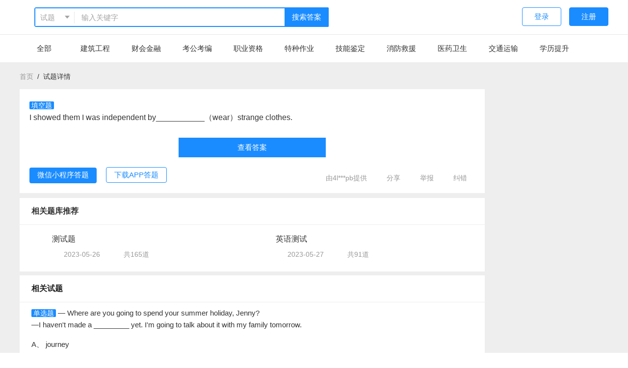

--- FILE ---
content_type: text/html;charset=utf-8
request_url: https://so.kaoshibao.com/detail/1106213249.html
body_size: 8736
content:
<!DOCTYPE html>
<html>
<head>
  <link rel="icon" href="https://resource.kaoshibao.com/pc/favicon.ico">
  <meta name="viewport" content="initial-scale=1, maximum-scale=1, user-scalable=no, viewport-fit:cover">
  <meta http-equiv="Content-Type" content="text/html; charset=UTF-8">
  <meta name="viewport" content="width=device-width, initial-scale=1.0">
  <meta http-equiv="X-UA-Compatible" content="IE=edge,chrome=1">
  <meta name="renderer" content="webkit|ie-comp|ie-stand">
  <meta name="force-rendering" content="webkit">
  <meta name="keywords" content="考试宝、执业考试、工作考试、公司测试、导入试卷、组卷、题库、刷题、职称考试、职称计算机、卫生职称、公务员、经济财会、建筑工程、执业医师、网络考试系统">
  <meta name="description" content="I showed them I was independent by___________（wear）strange clothes">
  <meta name="google" content="notranslate">
  <title>I showed them I was independent by___________（wear）strange clothes. | 测试题 | 考试宝</title>
  <link rel="stylesheet" href="//resource-cdn.kaoshibao.com/pcso2/assets/css/main.bundle.css?202212051812" />
  <link rel="stylesheet" href="//at.alicdn.com/t/font_1544436_aam3e2rz6dm.css" />
    
    <script src="//resource-cdn.kaoshibao.com/pcso2/assets/js/jquery.bundle.js?202212051812"></script>
    <script src="//resource-cdn.kaoshibao.com/pcso2/assets/js/select2.bundle.js?202212051812"></script>
    <script src="//resource-cdn.kaoshibao.com/pcso2/assets/js/vender.bundle.js?202212051812"></script>

</head>

<body>
<!-- header -->
<header class="layout-header">
  <div class="hd-top">
      <div class="layout-container header-top">
          <a class="header-logo" href="/redirect?path=/" title="考试宝搜索">
              <img height="40px" src="https://resource.kaoshibao.com/so/logo@4x.png" alt="logo">
          </a>
          <div class="serch-form" style="width: 50%;">
              <div class="select2-overlay pull-left">
                  <select id="search_type" name="select0">
                      <option value="question">试题</option>
                      <option value="paper">题库</option>
                  </select>
              </div>
              <input id="keyword" maxlength="64" value="" placeholder="输入关键字" type="text" autocomplete="off" class="form-input" style="width: 80%">
              <a class="searach-btn">搜索答案</a>
          </div>

          <div class="pull-right">
                                <a class="btn opc-btn link-www" href="javascript:void(0)">登录</a>
                  <a class="btn link-register" href="javascript:void(0)">注册</a>
                        </div>
      </div>
      <div class="nav-top">
          <nav class="layout-container">
              <a class="nav-link" href="/" title="全部">全部</a>
                                <a  class="nav-link"  href="/category/jianzhugongcheng.html" title="建筑工程">建筑工程</a>
                                <a  class="nav-link"  href="/category/caihuijinrong.html" title="财会金融">财会金融</a>
                                <a  class="nav-link"  href="/category/kaogongkaobian.html" title="考公考编">考公考编</a>
                                <a  class="nav-link"  href="/category/zhiyezige.html" title="职业资格">职业资格</a>
                                <a  class="nav-link"  href="/category/tezhongzuoye.html" title="特种作业">特种作业</a>
                                <a  class="nav-link"  href="/category/jinengjianding.html" title="技能鉴定">技能鉴定</a>
                                <a  class="nav-link"  href="/category/xiaofangjiuyuan.html" title="消防救援">消防救援</a>
                                <a  class="nav-link"  href="/category/yiyaoweisheng.html" title="医药卫生">医药卫生</a>
                                <a  class="nav-link"  href="/category/jiaotongyunshu.html" title="交通运输">交通运输</a>
                                <a  class="nav-link"  href="/category/xuelitisheng.html" title="学历提升">学历提升</a>
                        </nav>
      </div>
  </div>
</header>
<style>
    .list-options-view{
        margin: 16px 0;
    }
    .list-options-view .o-row {
        margin-bottom: 12px;
    }
    .list-options-view .o-row p{
        display: inline-block;
        margin: 0;
    }

    /* 渲染公式样式 */
    .bj-eee .MathJax_Display {
        width: auto !important;
        display: inline-block !important;
        margin:0 !important;
    }

    .bj-eee .MathJax_Preview {
        display: none !important;
    }

    .bj-eee .MathJax_Processed {
        display: none !important;
    }
</style>
<div class="bj-eee">
    <div class="layout-container detail-page">
        <div class="breadcrumb">
            <span><a href="/">首页</a>&nbsp;&nbsp/&nbsp;&nbsp<span>试题详情</span>
        </div>
        <div class="layout-left">
            <div class="topic">
                <div class="clearfix top-hd">
                    <div class="topic-top">
                        <div class="topic-tit" style="padding-left: 0px;">
                            <div class="qusetion-box">
                                <p>
                                    <span
                                        class="theme-color">填空题</span> <p>I showed them I was independent by___________（wear）strange clothes.</p>                                </p>
                            </div>
                        </div>
                    </div>
                    <div class="select-left pull-left options-w ">
                                            </div>
                </div>
                <div class="answer">
                                            <a class="link-www"
                           style="color: #fff; line-height: 36px; width: 300px; text-align: center; background-color: #1a8cff; display: block; margin: 5px auto;padding: 2px;"
                           href="#">查看答案</a>
                                    </div>
                <p class="fontsize-14 gay margin-t-6"></p>
                <div class="btn-box">
                    <div id="mini-code" class="hide">
                        <div style="text-align: center; color: #666;">
                            <span>微信扫一扫</span>
                        </div>
                        <img width="160px"
                             data-src="https://resource.kaoshibao.com/pc/kaoshibao_mini.jpg"/>
                    </div>
                    <div id="app-code" class="hide">
                        <div style="text-align: center; color: #666;">
                            <span>扫一扫下载APP</span>
                        </div>
                        <img width="160px" src="https://resource.kaoshibao.com/pc/kaoshibao_app.png"/>
                    </div>
                    <a class="mini theme-btn" id="mini" href="javascript:;">微信小程序答题</a>
                    <a class="opc-btn" id="downApp" href="javascript:;">下载APP答题</a>

                    <div class="pull-right mt10">
                        <span class="apply-err"><svg aria-hidden="true" class="icon"><use xlink:href="#iconuser"></use></svg> 由4l***pb提供</span>
                        <span id="shareBtn" class="apply-err" data-clipboard-text="copy1sssssssssssss"><svg
                                aria-hidden="true" class="icon"><use xlink:href="#iconfenxiang"></use></svg> 分享</span>
                        <span id="feedbackBox" class="apply-err" href="/"><svg aria-hidden="true" class="icon"><use
                                    xlink:href="#iconjubao1"></use></svg> 举报</span>
                        <span id="applyErr" class="apply-err" href="/"><svg aria-hidden="true" class="icon"><use
                                    xlink:href="#iconjiucuo"></use></svg> 纠错</span>
                    </div>
                </div>
            </div>
            <div id="apply-box" style="display: none">
                <div class="layui-form-item">
                    <div class="layui-form-label require">
                        <label>错误类型</label>
                    </div>
                    <div class="layui-form-cont" id="errType">
                        <label class="ui-check" for="daan">
                            <input type="checkbox" id="daan" value="答案有误">
                            答案有误
                        </label>
                        <label class="ui-check" for="wenti">
                            <input type="checkbox" id="wenti" value="问题有误">
                            问题有误
                        </label>
                        <label class="ui-check" for="xuanxiang">
                            <input type="checkbox" id="xuanxiang" value="选项有误">
                            选项有误
                        </label>
                        <label class="ui-check" for="jiexi">
                            <input type="checkbox" id="jiexi" value="解析有误">
                            解析有误
                        </label>
                        <label class="ui-check" for="qita">
                            <input type="checkbox" id="qita" value="其他">
                            其他
                        </label>
                    </div>
                </div>
                <div class="layui-form-item">
                    <div class="layui-form-label require">
                        <label>具体描述</label>
                    </div>
                    <div class="layui-form-cont">
                        <textarea id="errDesc" cols="30" rows="2"
                                  placeholder="欢迎您具体指出错误所在，并提供对应的正确描述。您的耐心指点，是我们前进的动力。 "></textarea>
                    </div>
                </div>

                <div>
                    <a id="submitErr" class="theme-btn" href="javascript:;">提交</a>
                </div>

            </div>
            <div id="feedback-box" style="display: none;">
                <div class="layui-form-item">
                    <div class="layui-form-label require">
                        <label>举报违规内容</label>
                    </div>
                    <form class="layui-form-cont" id="jubaoType">
                        <label class="ui-check" for="jubao">
                            <input type="radio" name="jubao" checked value="违法违规信息">
                            违法违规信息
                        </label>
                        <label class="ui-check" for="jubao">
                            <input type="radio" name="jubao" value="机密信息">
                            机密信息
                        </label>
                        <label class="ui-check" for="jubao">
                            <input type="radio" name="jubao" value="涉及政治敏感信息">
                            涉及政治敏感信息
                        </label>
                        <label class="ui-check" for="jubao">
                            <input type="radio" name="jubao" value="有害信息">
                            有害信息
                        </label>
                        <label class="ui-check" for="jubao">
                            <input type="radio" name="jubao" value="其他">
                            其他
                        </label>
                    </form>
                </div>
                <div class="layui-form-item">
                    <div class="layui-form-label require">
                        <label>具体描述</label>
                    </div>
                    <div class="layui-form-cont">
                        <textarea id="errDesc" cols="30" rows="2" placeholder="请输入具体描述"></textarea>
                    </div>
                </div>
                <div>
                    <a id="submitJubao" class="theme-btn" href="javascript:;">提交</a>
                </div>
            </div>

            <div id="google_ad" style="display: none">
            </div>
            <!--<div class="_14tbi2yt9oy"></div>-->
                            <div class="recommend-view">
                    <div class="recommend-tit">相关题库推荐</div>
                    <div class="recommend-paper-view">
                                                    <a class="recommend-paper" target="_blank"
                               href="/paper/redirect?paperid=10382960">
                                <div class="left">
                                    <img src="https://resource.kaoshibao.com/pc/icon/3/tiku_iocn.png?1" alt="">
                                </div>
                                <div class="right">
                                    <div class="name ellipsis-1">测试题</div>
                                    <div class="bottom-t">
                                        <div>
                                            <img src="https://resource.kaoshibao.com/mini/p_time.png" alt="">
                                            2023-05-26                                        </div>
                                        <div>
                                            <img src="https://resource.kaoshibao.com/mini/p_count.png" alt="">
                                            共165道
                                        </div>
                                    </div>
                                </div>
                            </a>
                                                    <a class="recommend-paper" target="_blank"
                               href="/paper/redirect?paperid=10369401">
                                <div class="left">
                                    <img src="https://resource.kaoshibao.com/pc/icon/3/tiku_iocn.png?1" alt="">
                                </div>
                                <div class="right">
                                    <div class="name ellipsis-1">英语测试</div>
                                    <div class="bottom-t">
                                        <div>
                                            <img src="https://resource.kaoshibao.com/mini/p_time.png" alt="">
                                            2023-05-27                                        </div>
                                        <div>
                                            <img src="https://resource.kaoshibao.com/mini/p_count.png" alt="">
                                            共91道
                                        </div>
                                    </div>
                                </div>
                            </a>
                                            </div>
                </div>
                        <div class="left-detail-bottom">
                <p class="bottom-tit">相关试题</p>
                <div>
                                            <div class="question">
                            <p class="ques-tit">
                                <span
                                    class="theme-color">单选题</span>
                                — Where are you going to spend your summer holiday, Jenny?<br class="markdown_return">—I haven't made a _________ yet. I'm going to talk about it with my family tomorrow.                            </p>
                            <div class="list-options-view">
                                                                    <div class="o-row">A、 journey</div>
                                                                        <div class="o-row">B、 promise</div>
                                                                        <div class="o-row">C、 decision</div>
                                                                        <div class="o-row">D、 suggestion</div>
                                                                </div>
                            <div>
                                <a class="theme-btn"
                                   href="/detail/1106027525.html?from=relate_10369401">查看答案</a>
                            </div>
                        </div>
                                            <div class="question">
                            <p class="ques-tit">
                                <span
                                    class="theme-color">单选题</span>
                                — Smoking brings me a lot of ideas.<br class="markdown_return">— Stop that! After all, _________is more important than health.                            </p>
                            <div class="list-options-view">
                                                                    <div class="o-row">A、 nothing</div>
                                                                        <div class="o-row">B、 something</div>
                                                                        <div class="o-row">C、 anything</div>
                                                                        <div class="o-row">D、 everything</div>
                                                                </div>
                            <div>
                                <a class="theme-btn"
                                   href="/detail/1106027524.html?from=relate_10369401">查看答案</a>
                            </div>
                        </div>
                                            <div class="question">
                            <p class="ques-tit">
                                <span
                                    class="theme-color">单选题</span>
                                His car_________five years ago, but it looks quite new.                            </p>
                            <div class="list-options-view">
                                                                    <div class="o-row">A、 buys</div>
                                                                        <div class="o-row">B、 bought</div>
                                                                        <div class="o-row">C、 is bought</div>
                                                                        <div class="o-row">D、 was bought</div>
                                                                </div>
                            <div>
                                <a class="theme-btn"
                                   href="/detail/1105997872.html?from=relate_10369401">查看答案</a>
                            </div>
                        </div>
                                            <div class="question">
                            <p class="ques-tit">
                                <span
                                    class="theme-color">单选题</span>
                                Tu Youyou has won the Nobel Prize.__________great she is! We Chinese are so proud of her.                            </p>
                            <div class="list-options-view">
                                                                    <div class="o-row">A、 What a</div>
                                                                        <div class="o-row">B、 What</div>
                                                                        <div class="o-row">C、 How a</div>
                                                                        <div class="o-row">D、 How</div>
                                                                </div>
                            <div>
                                <a class="theme-btn"
                                   href="/detail/1106017511.html?from=relate_10369401">查看答案</a>
                            </div>
                        </div>
                                            <div class="question">
                            <p class="ques-tit">
                                <span
                                    class="theme-color">单选题</span>
                                Mike is_________honest boy. He often plays_________basketball.                            </p>
                            <div class="list-options-view">
                                                                    <div class="o-row">A、 a;</div>
                                                                        <div class="o-row">B、 an; the</div>
                                                                        <div class="o-row">C、 an;</div>
                                                                        <div class="o-row">D、 the; the</div>
                                                                </div>
                            <div>
                                <a class="theme-btn"
                                   href="/detail/1105997870.html?from=relate_10369401">查看答案</a>
                            </div>
                        </div>
                                            <div class="question">
                            <p class="ques-tit">
                                <span
                                    class="theme-color">单选题</span>
                                He eats__________food, so he is__________fat.                            </p>
                            <div class="list-options-view">
                                                                    <div class="o-row">A、 much too; too much</div>
                                                                        <div class="o-row">B、 too many; much too</div>
                                                                        <div class="o-row">C、 too much; much too</div>
                                                                        <div class="o-row">D、 too much; too much</div>
                                                                </div>
                            <div>
                                <a class="theme-btn"
                                   href="/detail/1106017512.html?from=relate_10369401">查看答案</a>
                            </div>
                        </div>
                                            <div class="question">
                            <p class="ques-tit">
                                <span
                                    class="theme-color">单选题</span>
                                Kunming is famous_________its beautiful scenery.                            </p>
                            <div class="list-options-view">
                                                                    <div class="o-row">A、 for</div>
                                                                        <div class="o-row">B、 of</div>
                                                                        <div class="o-row">C、 as</div>
                                                                        <div class="o-row">D、 to</div>
                                                                </div>
                            <div>
                                <a class="theme-btn"
                                   href="/detail/1105997871.html?from=relate_10369401">查看答案</a>
                            </div>
                        </div>
                                            <div class="question">
                            <p class="ques-tit">
                                <span
                                    class="theme-color">单选题</span>
                                We have to finish the work now, __________                            </p>
                            <div class="list-options-view">
                                                                    <div class="o-row">A、 have we</div>
                                                                        <div class="o-row">B、 haven't we</div>
                                                                        <div class="o-row">C、 don't we</div>
                                                                        <div class="o-row">D、 do we</div>
                                                                </div>
                            <div>
                                <a class="theme-btn"
                                   href="/detail/1106017510.html?from=relate_10369401">查看答案</a>
                            </div>
                        </div>
                                    </div>
            </div>
        </div>
        <div class="layout-right">
            <a href="https://kaoshibao.com/app/" target="_blank">
                <img class="search-logo" src="https://resource.kaoshibao.com/so/r-banner.png" alt="">
            </a>
            <!--<div class="_tc5x1c3n2h"></div>-->
            <!-- 搜索右侧广告 -->
            <!--<ins class="adsbygoogle"
                 style="display:block"
                 data-ad-client="ca-pub-3859964528859854"
                 data-ad-slot="3034189739"
                 data-ad-format="auto"
                 data-full-width-responsive="true"></ins>-->
        </div>
    </div>
</div>

<script src="https://resource.kaoshibao.com/pc/myfont/iconfont.js"></script>
<script src="https://resource.kaoshibao.com/pc/js/clipboard.min.js"></script>
<script src="https://resource.kaoshibao.com/multiavatar.min.js"></script>
<script src="https://resource-cdn.kaoshibao.com/MathJax-2.7.0/MathJax.js?config=TeX-AMS-MML_HTMLorMML"></script>
<script type="text/x-mathjax-config">
  // 渲染公式配置
  window.MathJax.Hub.Config({
    showProcessingMessages: false, //关闭js加载过程信息
    messageStyle: "none", //不显示信息
    jax: ["input/TeX", "output/HTML-CSS"],
    tex2jax: {
        inlineMath: [["$", "$"], ["\\(", "\\)"]], //行内公式选择符
        displayMath: [["$$", "$$"], ["\\[", "\\]"]], //段内公式选择符
        skipTags: ["script", "noscript", "style", "textarea", "pre", "code"] //避开某些标签
    },
    styles: { ".MathJax_Display": { "background": "inherit", "display": "inline-block" } },

    "HTML-CSS": {
        availableFonts: ["STIX", "TeX"], //可选字体
        showMathMenu: false //关闭右击菜单显示
    }
  });
</script>
<script>
        $("#applyErr").click(function () {
        layer.open({
            type: '1',
            title: '试题报错',
            skin: 'apply-err-modal',
            area: ['600px', '320px'],
            content: $('#apply-box') //这里content是一个DOM，注意：最好该元素要存放在body最外层，否则可能被其它的相对元素所影响
        });
    })
    $("#submitErr").click(function () {
        var typeArr = [];
        var typeEle = $('#errType input');
        var desc = $('#errDesc').val();
        typeEle.each(function (i, j) {
            if ($(j).is(':checked')) {
                typeArr.push($(j).val())
            }
        });
        if (typeArr.length == 0) {
            alert(`请选择错误类型`);
            return
        }

        if (typeArr.length == 0) {
            alert(`请选择错误类型`);
            return
        }

        if (desc == '') {
            alert(`请输入具体错误描述`);
            return
        }

        $.post(`/detail/reportError`, {
            category: JSON.stringify(typeArr),
            desc: desc,
            images: '',
            contact: '',
            id: 1106213249        }, function (res) {
            alert('提交成功，谢谢您的反馈！');
            layer.closeAll()
        })
    });


    $("#feedbackBox").click(function () {
        layer.open({
            type: '1',
            title: '举报',
            skin: 'apply-err-modal',
            area: ['600px', '320px'],
            content: $('#feedback-box') //这里content是一个DOM，注意：最好该元素要存放在body最外层，否则可能被其它的相对元素所影响
        });
    });

    $("#feedback-box #submitJubao").click(function () {
        alert('提交成功，谢谢您的反馈！');
        layer.closeAll()
    });

    var clipboard2 = new ClipboardJS('.copy-t', {});
    /*复制成功*/
    clipboard2.on('success', function (e) {
        alert(`答案已复制`);
    });

    $('#shareBtn').attr('data-clipboard-text', location.origin + location.pathname + '?from=share')
    var clipboard = new ClipboardJS('#shareBtn', {});
    /*复制成功*/
    clipboard.on('success', function (e) {
        console.log(e);
        alert(`链接已复制`);
    });

    <!-- 详情页中间 -->
        /*$('#google_ad').show();
    $('#google_ad').html('<ins class="adsbygoogle"\
         style="display:block;height:150px;"\
         data-ad-client="ca-pub-3859964528859854"\
         data-ad-slot="6485778761"\
         data-ad-format="rectangle,horizonta"\
         data-full-width-responsive="true"></ins>'
    );

    (adsbygoogle = window.adsbygoogle || []).push({});*/
    // 腾讯广告全局申明只需运行一次
    window.TencentGDT = window.TencentGDT || [];

    // 广告示例声明
    TencentGDT.push({
        app_id: '1201897139',
        placement_id: '5095119332174190', // 广告位id，请从联盟平台广告位获取
        type: 'native', // 广告类型
        display_type: 'banner', // 广告播放类型: banner广告
        carousel: 3000, // 轮播时间，> 3000数字类型，否则轮播会被取消
        containerid: 'banner_2_0', // 广告容器
        onComplete: function (res) {
            console.log(res);
        }
    });

    // H5 SDK接入全局只需运行一次
    (function () {
        var doc = document,
            h = doc.getElementsByTagName('head')[0],
            s = doc.createElement('script');
        s.async = true;
        s.src = '//qzs.qq.com/qzone/biz/res/i.js';
        h && h.insertBefore(s, h.firstChild);
    })();

    // 公式渲染
    (function () {
        window.MathJax.Hub.Queue(["Typeset", window.MathJax.Hub, document.body])
    })();


    //(window.slotbydup = window.slotbydup || []).push({
    //    id: "u6905877",
    //    container: "_14tbi2yt9oy",
    //    async: true
    // });
    //(window.slotbydup = window.slotbydup || []).push({
    //    id: "u6905879",
    //    container: "_tc5x1c3n2h",
    //    async: true
    //});
    </script>
<!--<script type="text/javascript" src="//cpro.baidustatic.com/cpro/ui/cm.js" async="async" defer="defer">
</script>-->
<!-- footer -->
<footer class="footer">
    <div class="layout-container" style="width: 1000px;">
        <div class="clearfix footer-top">
            <div class="pull-left footer-left mt10" style="width: 600px;">
                <p style="font-size:16px;" class="mb10">友情链接</p>
                <p class="f-14" style="margin-bottom: 6px;">
                    <a href="//www.kaoshibao.com" title="考试宝" target="_blank">考试宝</a>&nbsp;&nbsp;|&nbsp;&nbsp;
                    <a href="//kaoshibao.com/online/search/?keyword=%E5%AE%89%E8%A7%84%E8%80%83%E8%AF%95&type=2" title="安规题库"  target="_blank">安规题库</a>&nbsp;&nbsp;|&nbsp;&nbsp;
                    <a href="//enterprise.kaoshibao.com" title="考试宝企业版"  target="_blank">考试宝企业版</a>&nbsp;&nbsp;|&nbsp;&nbsp;
                    <a href="//www.kaoshibao.com/jishi/" title="题库集市" target="_blank">题库集市</a>&nbsp;&nbsp;|&nbsp;&nbsp;
                    <a href="//www.kaoshibao.com/jishi/" title="题库大全" target="_blank">题库大全</a>&nbsp;&nbsp;|&nbsp;&nbsp;
                    <a href="//so.kaoshibao.com" title="题库搜索" target="_blank">题库搜索</a>&nbsp;&nbsp;
                </p>
            </div>
            <div class="pull-right">
                <p class="mb10">联系我们：周一至周六 10:00-19:00</p>
                <p class="clearfix conct">
                    <a target="_blank" href="http://wpa.qq.com/msgrd?v=3&uin=36935977&site=qq&menu=yes" class="conct-item">
                        <i class="iconfont iconqq"></i>QQ咨询
                    </a>
                    <a title="点击加入群聊" target="_blank" href="//shang.qq.com/wpa/qunwpa?idkey=4a78a0e8620146e175a345eb2b6df403935422c15987fed09b44a1432f65b644" class="conct-item">
                        <i class="iconfont iconqqqun"></i>QQ群
                    </a>
                    <a href="javascript:;" id="wexin"class="conct-item el-popover__reference" aria-describedby="el-popover-9287" tabindex="0">
                        <i class="iconfont iconweixin"></i>微信咨询
                    </a>
                </p>
                <div id="weixin-code" class="hide">
                    <img src="https://resource.kaoshibao.com/pc/wxkf_img.png">
                </div>
            </div>
        </div>
        <div class="footer-bottom">
            <p style="line-height: 24px;">Copyright © 2023 <a href="https://www.kaoshibao.com/" target="_blank">kaoshibao.com</a> All Rights Reserved
                上海巨闲网络科技有限公司 <a href="https://beian.miit.gov.cn/">沪ICP备19045477号-3</a></p>
        </div>
    </div>
</footer>

<script src="https://resource.kaoshibao.com/pc/myfont/iconfont.js"></script>
<script src="https://resource.kaoshibao.com/pc/js/clipboard.min.js"></script>
<script src="//resource.kaoshibao.com/pc/so/jquery.cookie.min.js"></script>
<script src="//resource-cdn.kaoshibao.com/pcso2/assets/js/main.bundle.js?202212051812"></script>
<!--<script data-ad-client="ca-pub-6738067476541216" async src="https://pagead2.googlesyndication.com/pagead/js/adsbygoogle.js"></script>-->
<script>

    function getQueryString(name) {
        var reg = new RegExp("(^|&)" + name + "=([^&]*)(&|$)");
        var r = window.location.search.substr(1).match(reg);
        if(r != null) {
            return decodeURIComponent(r[2]);
        }
        return '';
    }
    
    var channel      = getQueryString('channel');
    var utm_source   = getQueryString('utm_source');
    var utm_medium   = getQueryString('utm_medium');
    var utm_term     = getQueryString('utm_term');
    var utm_content  = getQueryString('utm_content');
    var utm_campaign = getQueryString('utm_campaign');
    var utm_params   = 'channel='+channel+'&utm_source='+utm_source+'so&'+'utm_medium='+utm_medium+'&'+'utm_term='+utm_term+'&'+'utm_content='+utm_content+'&'+'utm_campaign='+utm_campaign;

        $(".searach-btn").on('click',function(){
        var base = '.kaoshibao.com';
        if(location.host.indexOf('zaixiankaoshi')>-1) {
            base = '.zaixiankaoshi.com';
        }
        location.href = 'https://www'+base + '/login/?source=https://so'+base+location.pathname+'&'+utm_params;
    })
      $(document).keydown(function(event) {
      if (event.keyCode == 13) {
          $('.searach-btn').click();
      }
  });

  
  $('#search_type').val(sessionStorage.getItem('type')|| 'question').trigger('change');
  $('#keyword').val(sessionStorage.getItem('search_keyword') || '');

  if (utm_source) {
      $.cookie("utm_params", utm_params);
  }
  utm_params = $.cookie('utm_params');
  
  $(".link-www").on('click',function(){
      var base = '.kaoshibao.com';
      if(location.host.indexOf('zaixiankaoshi')>-1) {
          base = '.zaixiankaoshi.com';
      }
      location.href = 'https://www'+base + '/login/?source=https://so'+base+location.pathname+'&'+utm_params;
  })

  $(".link-register").on('click',function(){
      var base = '.kaoshibao.com';
      if(location.host.indexOf('zaixiankaoshi')>-1) {
          base = '.zaixiankaoshi.com';
      }
      location.href = 'https://www'+base + '/register/?source=https://so'+base+location.pathname+'&'+utm_params;
  })

  $('.logo-out').click(function(){
      $.removeCookie('SOTOKEN', {domain:'kaoshibao.com',path:'/'});
      $.removeCookie('SOTOKEN', {domain:'so.kaoshibao.com',path:'/'});
      $.removeCookie('SOTOKEN', {domain:'zaixiankaoshi.com',path:'/'});
      $.removeCookie('SOTOKEN', {domain:'so.zaixiankaoshi.com',path:'/'});
      window.location.reload();
  });
</script>
<script>
    var _hmt = _hmt || [];
    (function() {
        var hm = document.createElement("script");
        hm.src = "https://hm.baidu.com/hm.js?0189a3110f93544edef59e9e93c2951d";
        var s = document.getElementsByTagName("script")[0];
        s.parentNode.insertBefore(hm, s);
    })();
    (function(){
        var src = "https://jspassport.ssl.qhimg.com/11.0.1.js?d182b3f28525f2db83acfaaf6e696dba";
        document.write('<script src="' + src + '" id="sozz"><\/script>');
    })();
</script>
<style>
    [title=站长统计] {
        display: none;
    }
</style>
<script  type="text/javascript"  src="https://s4.cnzz.com/z_stat.php?id=1278923901&web_id=1278923901"></script>
</body>
</html>


--- FILE ---
content_type: text/css
request_url: https://resource-cdn.kaoshibao.com/pcso2/assets/css/main.bundle.css?202212051812
body_size: 11116
content:
/*!src/static/css/main.bundle.less*/
@import '//at.alicdn.com/t/font_1544436_pek3txwap4n.css';html{line-height:1.15;-ms-text-size-adjust:100%;-webkit-text-size-adjust:100%}body{margin:0}article,aside,footer,header,nav,section{display:block}h1{font-size:2em;margin:.67em 0}figcaption,figure,main{display:block}figure{margin:1em 40px}hr{-webkit-box-sizing:content-box;-moz-box-sizing:content-box;box-sizing:content-box;height:0;overflow:visible}pre{font-family:monospace,monospace;font-size:1em}a{background-color:transparent;-webkit-text-decoration-skip:objects}abbr[title]{border-bottom:0;text-decoration:underline;text-decoration:underline dotted}b,strong{font-weight:inherit}b,strong{font-weight:bolder}code,kbd,samp{font-family:monospace,monospace;font-size:1em}dfn{font-style:italic}mark{background-color:#ff0;color:#000}small{font-size:80%}sub,sup{font-size:75%;line-height:0;position:relative;vertical-align:baseline}sub{bottom:-.25em}sup{top:-.5em}audio,video{display:inline-block}audio:not([controls]){display:none;height:0}img{border-style:none;vertical-align:middle}svg:not(:root){overflow:hidden}button,input,optgroup,select,textarea{font-family:inherit;font-size:100%;line-height:1.15;margin:0}button,input{overflow:visible}button,select{text-transform:none}button,html [type=button],[type=reset],[type=submit]{-webkit-appearance:button}button::-moz-focus-inner,[type=button]::-moz-focus-inner,[type=reset]::-moz-focus-inner,[type=submit]::-moz-focus-inner{border-style:none;padding:0}button:-moz-focusring,[type=button]:-moz-focusring,[type=reset]:-moz-focusring,[type=submit]:-moz-focusring{outline:1px dotted ButtonText}fieldset{padding:.35em .75em .625em}legend{-webkit-box-sizing:border-box;-moz-box-sizing:border-box;box-sizing:border-box;color:inherit;display:table;max-width:100%;padding:0;white-space:normal}progress{display:inline-block;vertical-align:baseline}textarea{overflow:auto}[type=checkbox],[type=radio]{-webkit-box-sizing:border-box;-moz-box-sizing:border-box;box-sizing:border-box;padding:0}[type=number]::-webkit-inner-spin-button,[type=number]::-webkit-outer-spin-button{height:auto}[type=search]{-webkit-appearance:textfield;outline-offset:-2px}[type=search]::-webkit-search-cancel-button,[type=search]::-webkit-search-decoration{-webkit-appearance:none}::-webkit-file-upload-button{-webkit-appearance:button;font:inherit}details,menu{display:block}summary{display:list-item}canvas{display:inline-block}template{display:none}table{border-spacing:0;border-collapse:collapse}td,th{padding:0}*{margin:0;padding:0;outline:0;-webkit-tap-highlight-color:transparent}*,:before,:after{-webkit-box-sizing:border-box;-moz-box-sizing:border-box;box-sizing:border-box}html{height:100%;width:100%;overflow-x:hidden}body{font-family:"微软雅黑",Helvetica,Arial,sans-serif;position:relative;width:100%;min-width:1200px;min-height:100%;color:#333;font-size:15px;background-color:#fff;overflow-x:hidden;padding-bottom:180px}a{color:inherit;text-decoration:none}h1,h2,h3,h4,h5,h6{margin:0;line-height:1.25;font-weight:400}ul,ol,dl,li{list-style-type:none}em{font-style:normal}img{max-width:100%;height:auto}fieldset{border:0;margin:0;padding:0}h1{font-size:30px}h1 small{display:inline-block;font-size:18px;margin-top:18px}h2{font-size:20px;color:#333}h3{font-size:18px}h4{font-size:16px;color:#333}fieldset{border-top:1px solid #e6e6e6}fieldset legend{margin:0 auto;padding:0 18px}textarea{padding:10px;width:100%;resize:none;font-size:15px;border:1px solid #dcdcdc;vertical-align:middle;overflow-x:hidden;color:#333}input::-webkit-input-placeholder,textarea::-webkit-input-placeholder{font-size:15px;color:#a4a4a4}input::-moz-placeholder,textarea::-moz-placeholder{font-size:15px;color:#a4a4a4}input:-moz-placeholder,textarea:-moz-placeholder{font-size:15px;color:#a4a4a4}input:-ms-input-placeholder,textarea:-ms-input-placeholder{font-size:15px;color:#a4a4a4}.label__placeholder--text{position:absolute;top:0;left:0;z-index:10;line-height:inherit;color:#a4a4a4!important;font-size:15px!important;cursor:text}input:focus~.label__placeholder--text,textarea:focus~.label__placeholder--text{display:none}::-ms-clear,::-ms-reveal{display:none!important}::-webkit-scrollbar{width:10px;height:10px;background:transparent}::-webkit-scrollbar-track{background:rgba(0,0,0,.1)}::-webkit-scrollbar-thumb{background:rgba(0,0,0,.25);-webkit-transition:color .2s ease;-moz-transition:color .2s ease;transition:color .2s ease}::-webkit-scrollbar-thumb:window-inactive{background:rgba(0,0,0,.15)}::-webkit-scrollbar-thumb:hover{background:rgba(128,135,139,.8)}.iframe-root{padding:0;min-width:auto;background-color:#fff}.label__placeholder--text,.select2-overlay:before,.select2-overlay:after,.select2-selection--single,.select2-selection--multiple,.select2-results__option,.btn,.ui-checkbox,.mini-checkbox{-webkit-user-select:none;-moz-user-select:none;-ms-user-select:none;user-select:none}.layout-container:after,.layout-title:after,.navbar-options:after,.breviary-li:after,.clearfix:after{content:'';display:table;clear:both}.select2-selection__rendered,.select2-results__option{overflow:hidden;text-overflow:ellipsis;white-space:nowrap}.select2-overlay:after{position:absolute;top:50%;-webkit-transform:translateY(-50%);-moz-transform:translateY(-50%);-ms-transform:translateY(-50%);transform:translateY(-50%)}.select2-overlay{position:relative;min-height:30px;width:80px;height:38px;line-height:38px;border-radius:0;background-color:#fff;color:#333}.select2-overlay:before{content:'';position:absolute;top:1px;right:1px;z-index:2;width:30px;height:94%;background-color:inherit;border-radius:inherit}.select2-overlay:after{content:'';right:10px;z-index:3;width:0;height:0;border-color:#a4a4a4 transparent transparent;border-width:6px 5px 0;border-style:solid;-webkit-transition:all .3s;-moz-transition:all .3s;transition:all .3s}.select2-overlay select::-ms-expand{display:none}.select2-overlay select{padding:0 0 0 9px;line-height:1;border:1px solid #fff;margin:0;position:absolute;top:0;left:0;width:100%;height:100%;color:inherit;border-radius:1em;overflow:hidden;background-color:inherit;-webkit-appearance:none;-moz-appearance:none;appearance:none}.select2-overlay select.select2-hidden-accessible{opacity:0;z-index:-10}.select2-overlay .select2-selection__rendered,.select2-overlay select{color:#a4a4a4}.select2-overlay[highlight] .select2-selection__rendered,.select2-overlay[highlight] select{color:#333}.select2-overlay .select2-container,.select2-overlay .selection{height:100%;background:transparent}.select2-overlay .select2-avatar-tpl,.select2-overlay .select2-results__avatar{display:inline-block}.select2-overlay .select2-avatar-tpl img,.select2-overlay .select2-results__avatar img{margin-right:6px;width:30px;height:30px;position:relative;top:-1px;left:-7px}.select2-overlay .select2-avatar-tpl{position:absolute;left:10px;top:0}.select2-overlay .select2-avatar-tpl+select{padding-left:46px}.select2-overlay .select2-container.select2{z-index:6}.select2-overlay .select2-container:not(.select2){left:-1px!important}.select2-overlay--open:after{-webkit-transform:translateY(-50%) rotate(180deg);-moz-transform:translateY(-50%) rotate(180deg);-ms-transform:translateY(-50%) rotate(180deg);transform:translateY(-50%) rotate(180deg)}.select2-overlay[disabled],.select2-overlay.disabled{opacity:.8}.select2-container{position:relative;margin:0;display:block}.select2-container .select2-search--inline{display:inline-block}.select2-search--inline .select2-search__field{border:0;font-size:100%;padding:0}.select2-search--inline .select2-search__field:-webkit-search-cancel-button{-webkit-appearance:none}.select2-selection--single{display:block;cursor:pointer;height:100%}.select2-selection--single .select2-selection__clear{position:relative}.select2-selection__rendered{display:block;height:100%;padding-left:10px;padding-right:28px;padding-left:12px\9\0}.select2-selection--multiple{display:block;cursor:pointer}@media screen and (-ms-high-contrast:none){.select2-selection__rendered{padding-left:12px}}.select2-dropdown{display:block;position:absolute;left:-100000px;width:100%;z-index:5000;background-color:#fff;border:1px solid #909090;border-radius:0}.select2-results{display:block}.select2-results>.select2-results__options>.select2-results__option:last-child{margin-bottom:4px}.select2-results__option{margin-top:2px;padding:0 10px;min-height:30px;line-height:34px}.select2-results__option[aria-selected]{cursor:pointer}.select2-search--dropdown{display:block;padding:4px}.select2-search--dropdown.select2-search--hide{display:none}.select2-search--dropdown .select2-search__field{padding:4px;width:100%}.select2-search--dropdown .select2-search__field:-webkit-search-cancel-button{-webkit-appearance:none}.select2-container--open .select2-dropdown{left:0}.select2-container--open .select2-dropdown--below{top:1px;-webkit-animation:anim-upbit .3s both;-moz-animation:anim-upbit .3s both;animation:anim-upbit .3s both}.select2-container--open .select2-dropdown--above{top:-3px;-webkit-animation:anim-up .3s both;-moz-animation:anim-up .3s both;animation:anim-up .3s both}.select2-container--default .select2-selection--multiple{cursor:text}.select2-container--default .select2-selection--multiple .select2-selection__rendered{list-style:none;margin:0;width:100%}.select2-container--default .select2-selection--multiple .select2-selection__placeholder{color:#999;margin-top:5px;float:left}.select2-container--default .select2-selection--multiple .select2-selection__clear{cursor:pointer;float:right;font-weight:700;margin-top:5px;margin-right:10px}.select2-container--default .select2-selection--multiple .select2-selection__choice{display:inline-block;margin-right:5px;padding:5px;line-height:1;background-color:#e4e4e4;border-radius:4px;border:1px solid #aaa;cursor:default}.select2-container--default .select2-selection--multiple .select2-selection__choice__remove{color:#999;cursor:pointer;display:inline-block;font-weight:700;margin-right:2px}.select2-container--default .select2-selection--multiple .select2-selection__choice__remove:hover{color:#333}.select2-container--default .select2-selection--single .select2-selection__clear{cursor:pointer;float:right;font-size:18px;font-weight:700}.select2-container--default .select2-selection--single .select2-selection__placeholder{color:#999}.select2-container--default.select2-container--disabled .select2-selection--single,.select2-container--default.select2-container--disabled .select2-selection--multiple{background:transparent;cursor:default}.select2-container--default.select2-container--disabled .select2-selection__clear,.select2-container--default.select2-container--disabled .select2-selection__choice__remove{display:none}.select2-container--default .select2-search--dropdown .select2-search__field{border:1px solid #aaa}.select2-container--default .select2-search--inline .select2-search__field{background:transparent;border:0;outline:0;-webkit-box-shadow:none;box-shadow:none;-webkit-appearance:textfield}.select2-container--default .select2-results>.select2-results__options{max-height:274px;overflow-y:auto}.select2-container--default .select2-results__option[role=group]{padding:0;margin:0}.select2-container--default .select2-results__option[aria-disabled=true]{color:#999}.select2-container--default .select2-results__option[aria-selected=true]{background-color:#ddd}.select2-container--default .select2-results__option .select2-results__option{padding-left:1em}.select2-container--default .select2-results__option .select2-results__option .select2-results__group{padding-left:0}.select2-container--default .select2-results__option .select2-results__option .select2-results__option{margin-left:-1em;padding-left:2em}.select2-container--default .select2-results__option .select2-results__option .select2-results__option .select2-results__option{margin-left:-2em;padding-left:3em}.select2-container--default .select2-results__option .select2-results__option .select2-results__option .select2-results__option .select2-results__option{margin-left:-3em;padding-left:4em}.select2-container--default .select2-results__option .select2-results__option .select2-results__option .select2-results__option .select2-results__option .select2-results__option{margin-left:-4em;padding-left:5em}.select2-container--default .select2-results__option .select2-results__option .select2-results__option .select2-results__option .select2-results__option .select2-results__option .select2-results__option{margin-left:-5em;padding-left:6em}.select2-container--default .select2-results__option--highlighted[aria-selected]{background-color:#1a8cff;color:#fff}.select2-container--default .select2-results__group{cursor:default;display:block;padding:6px}.select2-close-mask{border:0;margin:0;padding:0;display:block;position:fixed;left:0;top:0;z-index:99;min-height:100%;min-width:100%;height:auto;width:auto;opacity:0;background-color:#fff}.badge{display:inline-block;padding:0 10px;height:24px;line-height:24px;color:#fff;font-size:14px;text-align:center;background-color:#d3c059;border-radius:4px}.badge.mini{padding:0 7px;height:20px;line-height:20px;font-size:12px}.badge.badge-outline{color:#d3c059;border:1px solid #d3c059;background-color:transparent}.btn{display:inline-block;position:relative;padding:0 15px;min-height:1em;line-height:38px;background-image:none;border-radius:4px;cursor:pointer;outline:0;vertical-align:baseline;font-style:normal;color:#fff;text-align:center;background-color:#1a8cff;border:1px solid #1a8cff;text-decoration:none}.btn:active,.btn.active:active{opacity:.8}.btn[disabled],.btn:disabled,.btn.disabled,.btn[disabled]:hover,.btn:disabled:hover{cursor:default;color:#fff;border-color:#dcdcdc;background-color:#dcdcdc;pointer-events:none!important}.btn.outline{color:#1a8cff;border-color:currentColor;background-color:transparent}.btn.outline.disabled{color:#999;border-color:#999}.btn.outline:hover{background-color:#1a8cff;border-color:#1a8cff;color:#fff}.btn.btn-theme{border-color:#1a8cff;background-color:#1a8cff}.btn .iconfont{margin-right:10px;font-size:18px}.btn.block{display:block;width:100%}.btn-delete{background-color:#e6e6e6;border-color:#e6e6e6;color:#666}.btn-mini{height:30px;line-height:28px}.btn-small{height:38px;line-height:30px}.btn-smd{height:40px;line-height:38px}.btn-md{height:42px;line-height:40px}.btn-lg{font-size:18px;height:48px;line-height:46px}.btn-clear{line-height:inherit;border:0;background-color:transparent}.btn-rock{width:80px;height:36px;line-height:34px;color:#333;background-color:transparent;border-color:#dcdcdc;border-radius:2px}input{padding:5px;line-height:1.15;color:#333;background-color:#fff}.ui-input{display:inline-block;position:relative;font-weight:400;font-style:normal;font-size:0;vertical-align:middle;width:300px}.ui-input input{display:block;margin:0;padding:.3em 10px;width:100%;max-width:100%;height:100%;font-size:15px;background:#fff;border:1px solid #dcdcdc;-webkit-transition:all .3s;-moz-transition:all .3s;transition:all .3s}.ui-input input:focus{border-color:#1a8cff}.ui-input.hasicon .iconfont{position:absolute;left:14px;margin-top:9px;text-align:center;color:#1a8cff;font-size:18px;line-height:1}.ui-input.hasicon.left input{padding-left:37px}.ui-input.hasicon.right .iconfont{right:14px;left:auto}.ui-input.hasicon.right input{padding-right:37px}.ui-input .get-code-input{padding-right:85px}.ui-input .get-code{line-height:inherit;padding:0 10px 0 0;position:absolute;top:0;right:0;z-index:10;color:#1a8cff;font-size:15px;background:transparent!important;border:0!important}.input-group{position:relative;display:table;border-collapse:separate}.input-group .form-input,.input-group .btn{display:table-cell}.input-group .form-input{width:100%;border-top-right-radius:0;border-bottom-right-radius:0}.input-group .btn{width:1%;white-space:nowrap;vertical-align:middle;border-bottom-left-radius:0;border-top-left-radius:0}.ui-checkbox{display:inline-block;position:relative;line-height:18px;min-width:18px;vertical-align:middle}.ui-checkbox em,.ui-checkbox .checkbox-text{display:block;position:relative;padding-left:28px;cursor:pointer}.ui-checkbox em:before,.ui-checkbox .checkbox-text:before{content:'';border:1px solid #dcdcdc;border-radius:4px;background-color:#fff}.ui-checkbox input[type=checkbox],.ui-checkbox input[type=radio],.ui-checkbox input[type=hidden],.ui-checkbox em:before{position:absolute;top:50%;left:0;width:18px;height:18px;line-height:1.1em;text-align:center;-webkit-transform:translateY(-50%);-moz-transform:translateY(-50%);-ms-transform:translateY(-50%);transform:translateY(-50%)}.ui-checkbox input[type=checkbox],.ui-checkbox input[type=radio]{cursor:pointer;z-index:10;opacity:0!important}.ui-checkbox input[type=hidden][checked]+em,.ui-checkbox input[type=checkbox]:checked+em{color:#1a8cff}.ui-checkbox input[type=hidden][checked]+em:before,.ui-checkbox input[type=checkbox]:checked+em:before{border-color:#1a8cff;content:'\2714'}.ui-checkbox input[type=radio]+em:before{border-radius:100%}.ui-checkbox input[type=radio]:checked+em:before{padding:4px;border-color:#1a8cff;background-color:#1a8cff;background-clip:content-box}.ui-checkbox>em.boult{padding-right:18px;cursor:pointer;display:inline}.ui-checkbox>em.boult:after{left:auto;right:0;top:50%;margin-top:-2.5px}.ui-checkbox.clouds-disabled{color:#999!important}.ui-checkbox.clouds-disabled .boult:after{border-top-color:#999!important}.mini-checkbox{display:inline-block;position:relative;line-height:18px;min-width:18px;vertical-align:middle}.mini-checkbox em,.mini-checkbox .checkbox-text{display:block;position:relative;padding-left:28px;cursor:pointer}.mini-checkbox em:before,.mini-checkbox .checkbox-text:before{content:'\2714';color:#efefef;font-size:12px;border:1px solid #fff;border-radius:50%}.mini-checkbox input[type=checkbox],.mini-checkbox input[type=radio],.mini-checkbox input[type=hidden],.mini-checkbox em:before{position:absolute;top:50%;left:0;width:18px;height:18px;line-height:1.4em;text-align:center;-webkit-transform:translateY(-50%);-moz-transform:translateY(-50%);-ms-transform:translateY(-50%);transform:translateY(-50%)}.mini-checkbox input[type=checkbox],.mini-checkbox input[type=radio]{cursor:pointer;opacity:0!important}.mini-checkbox input[type=hidden][checked]+em:before,.mini-checkbox input[type=checkbox]:checked+em:before{border-color:#18ae17;content:'\2714';background-color:#18ae17;opacity:1}.mini-checkbox input[type=radio]+em:before{border-radius:100%}.mini-checkbox input[type=radio]:checked+em:before{padding:4px;border-color:#1a8cff;background-color:#1a8cff;background-clip:content-box}.mini-checkbox>em.boult{padding-right:18px;cursor:pointer;display:inline}.mini-checkbox>em.boult:after{left:auto;right:0;top:50%;margin-top:-2.5px}.mini-checkbox.clouds-disabled{color:#999!important}.mini-checkbox.clouds-disabled .boult:after{border-top-color:#999!important}textarea:focus{border-color:#1a8cff}.textarea-md{width:770px;height:230px}.pic-tip{padding-top:10px;color:#999;line-height:1}.star-rating{display:inline-block;position:relative;overflow:hidden}.star-rating .rating{position:absolute;left:0;opacity:0;width:0;height:0;cursor:pointer}.star-rating .rating:checked~label{background-position:-271px -140px}.star-rating label{float:left;margin-right:5px;width:13px;height:14px;background-image:url(/static/css/common.min_z.png);background-position:-250px -161px;background-repeat:no-repeat}.star-rating .star{float:right;cursor:pointer}.star-rating.fixed .star-checked{background-position:-271px -140px}.layout-container{position:relative;display:block;margin:0 auto;width:1200px}.layout-banners{position:relative;height:450px}.layout-banners.login-page{min-height:600px;position:absolute;left:0;right:0;top:186px;bottom:294px;height:auto}.layout-colorbox{position:absolute;left:0;top:0;z-index:2;width:100%;height:1px}.layout-fullscreen{padding:0;background-color:#fff}.layout-title{padding:20px 0}.layout-title a.pull-right{margin-top:6px;font-size:12px}.show{display:block!important}[hidden],.hide{display:none!important}.fixed-hide{position:fixed;left:-9999px}.gay{color:#999}.pull-left{float:left}.pull-right{float:right}.fontsize-12{font-size:12px}.fontsize-13{font-size:13px}.fontsize-14{font-size:14px}.fontsize-15{font-size:15px}.fontsize-16{font-size:16px}.fontsize-17{font-size:17px}.fontsize-18{font-size:18px}.fontsize-19{font-size:19px}.fontsize-20{font-size:20px}.orange-color{color:#1a8cff}.theme-color{color:#1a8cff!important}.light-color{color:#999}.placeholder-color{color:#a4a4a4}.bg-fff{background-color:#fff}.width-360{width:360px}.width-300{width:300px}.width-270{width:270px}.width-240{width:240px}.width-230{width:230px}.width-190{width:190px}.width-185{width:185px}.width-180{width:180px}.width-150{width:150px}.width-140{width:140px}.width-120{width:120px}.width-100{width:100px}.width-160{width:160px}.width-150{width:150px}.width-108{width:108px}.width-80{width:80px}.width-830{width:830px}.width-350{width:350px}.height-150{height:150px}.height-30{height:30px}.height-350{height:350px}.height-400{height:400px}.blod{font-weight:700}.red{color:#c83632!important;font-weight:700}.blue{color:#48cfae!important;font-weight:700}.lanse{color:#68bfe0!important;font-weight:700}.zise{color:#ab68b8!important;font-weight:700}.fense{color:#f281a2!important;font-weight:700}.huangse{color:#fcb573!important;font-weight:700}.ellipsis-1{-webkit-line-clamp:1;white-space:nowrap;overflow:hidden;text-overflow:ellipsis}.ellipsis-2{-webkit-line-clamp:2}.ellipsis-2,.ellipsis-3{word-break:break-all;overflow:hidden;text-overflow:ellipsis;display:-webkit-box;-webkit-box-orient:vertical}.ellipsis-3{-webkit-line-clamp:3}.ellipsis-4{word-break:break-all;overflow:hidden;text-overflow:ellipsis;display:-webkit-box;-webkit-line-clamp:4;-webkit-box-orient:vertical}.height-auto{height:auto;max-height:initial!important}.ml1{margin-left:1px}.mr1{margin-right:1px}.mt1{margin-top:1px}.mb1{margin-bottom:1px}.pl1{padding-left:1px}.pr1{padding-right:1px}.pt1{padding-top:1px}.pb1{padding-bottom:1px}.pd1{padding:1px}.ml2{margin-left:2px}.mr2{margin-right:2px}.mt2{margin-top:2px}.mb2{margin-bottom:2px}.pl2{padding-left:2px}.pr2{padding-right:2px}.pt2{padding-top:2px}.pb2{padding-bottom:2px}.pd2{padding:2px}.ml3{margin-left:3px}.mr3{margin-right:3px}.mt3{margin-top:3px}.mb3{margin-bottom:3px}.pl3{padding-left:3px}.pr3{padding-right:3px}.pt3{padding-top:3px}.pb3{padding-bottom:3px}.pd3{padding:3px}.ml4{margin-left:4px}.mr4{margin-right:4px}.mt4{margin-top:4px}.mb4{margin-bottom:4px}.pl4{padding-left:4px}.pr4{padding-right:4px}.pt4{padding-top:4px}.pb4{padding-bottom:4px}.pd4{padding:4px}.ml5{margin-left:5px}.mr5{margin-right:5px}.mt5{margin-top:5px}.mb5{margin-bottom:5px}.pl5{padding-left:5px}.pr5{padding-right:5px}.pt5{padding-top:5px}.pb5{padding-bottom:5px}.pd5{padding:5px}.ml6{margin-left:6px}.mr6{margin-right:6px}.mt6{margin-top:6px}.mb6{margin-bottom:6px}.pl6{padding-left:6px}.pr6{padding-right:6px}.pt6{padding-top:6px}.pb6{padding-bottom:6px}.pd6{padding:6px}.ml7{margin-left:7px}.mr7{margin-right:7px}.mt7{margin-top:7px}.mb7{margin-bottom:7px}.pl7{padding-left:7px}.pr7{padding-right:7px}.pt7{padding-top:7px}.pb7{padding-bottom:7px}.pd7{padding:7px}.f8{font-size:8px!important}.ml8{margin-left:8px}.mr8{margin-right:8px}.mt8{margin-top:8px}.mb8{margin-bottom:8px}.pl8{padding-left:8px}.pr8{padding-right:8px}.pt8{padding-top:8px}.pb8{padding-bottom:8px}.pd8{padding:8px}.f9{font-size:9px!important}.ml9{margin-left:9px}.mr9{margin-right:9px}.mt9{margin-top:9px}.mb9{margin-bottom:9px}.pl9{padding-left:9px}.pr9{padding-right:9px}.pt9{padding-top:9px}.pb9{padding-bottom:9px}.pd9{padding:9px}.f10{font-size:10px!important}.ml10{margin-left:10px}.mr10{margin-right:10px}.mt10{margin-top:10px}.mb10{margin-bottom:10px}.pl10{padding-left:10px}.pr10{padding-right:10px}.pt10{padding-top:10px}.pb10{padding-bottom:10px}.pd10{padding:10px}.f11{font-size:11px!important}.ml11{margin-left:11px}.mr11{margin-right:11px}.mt11{margin-top:11px}.mb11{margin-bottom:11px}.pl11{padding-left:11px}.pr11{padding-right:11px}.pt11{padding-top:11px}.pb11{padding-bottom:11px}.pd11{padding:11px}.f12{font-size:12px!important}.ml12{margin-left:12px}.mr12{margin-right:12px}.mt12{margin-top:12px}.mb12{margin-bottom:12px}.pl12{padding-left:12px}.pr12{padding-right:12px}.pt12{padding-top:12px}.pb12{padding-bottom:12px}.pd12{padding:12px}.f13{font-size:13px!important}.ml13{margin-left:13px}.mr13{margin-right:13px}.mt13{margin-top:13px}.mb13{margin-bottom:13px}.pl13{padding-left:13px}.pr13{padding-right:13px}.pt13{padding-top:13px}.pb13{padding-bottom:13px}.pd13{padding:13px}.f14{font-size:14px!important}.ml14{margin-left:14px}.mr14{margin-right:14px}.mt14{margin-top:14px}.mb14{margin-bottom:14px}.pl14{padding-left:14px}.pr14{padding-right:14px}.pt14{padding-top:14px}.pb14{padding-bottom:14px}.pd14{padding:14px}.f15{font-size:15px!important}.ml15{margin-left:15px}.mr15{margin-right:15px}.mt15{margin-top:15px}.mb15{margin-bottom:15px}.pl15{padding-left:15px}.pr15{padding-right:15px}.pt15{padding-top:15px}.pb15{padding-bottom:15px}.pd15{padding:15px}.f16{font-size:16px!important}.ml16{margin-left:16px}.mr16{margin-right:16px}.mt16{margin-top:16px}.mb16{margin-bottom:16px}.pl16{padding-left:16px}.pr16{padding-right:16px}.pt16{padding-top:16px}.pb16{padding-bottom:16px}.pd16{padding:16px}.f17{font-size:17px!important}.ml17{margin-left:17px}.mr17{margin-right:17px}.mt17{margin-top:17px}.mb17{margin-bottom:17px}.pl17{padding-left:17px}.pr17{padding-right:17px}.pt17{padding-top:17px}.pb17{padding-bottom:17px}.pd17{padding:17px}.f18{font-size:18px!important}.ml18{margin-left:18px}.mr18{margin-right:18px}.mt18{margin-top:18px}.mb18{margin-bottom:18px}.pl18{padding-left:18px}.pr18{padding-right:18px}.pt18{padding-top:18px}.pb18{padding-bottom:18px}.pd18{padding:18px}.f19{font-size:19px!important}.ml19{margin-left:19px}.mr19{margin-right:19px}.mt19{margin-top:19px}.mb19{margin-bottom:19px}.pl19{padding-left:19px}.pr19{padding-right:19px}.pt19{padding-top:19px}.pb19{padding-bottom:19px}.pd19{padding:19px}.f20{font-size:20px!important}.ml20{margin-left:20px}.mr20{margin-right:20px}.mt20{margin-top:20px}.mb20{margin-bottom:20px}.pl20{padding-left:20px}.pr20{padding-right:20px}.pt20{padding-top:20px}.pb20{padding-bottom:20px}.pd20{padding:20px}.f21{font-size:21px!important}.ml21{margin-left:21px}.mr21{margin-right:21px}.mt21{margin-top:21px}.mb21{margin-bottom:21px}.pl21{padding-left:21px}.pr21{padding-right:21px}.pt21{padding-top:21px}.pb21{padding-bottom:21px}.pd21{padding:21px}.f22{font-size:22px!important}.ml22{margin-left:22px}.mr22{margin-right:22px}.mt22{margin-top:22px}.mb22{margin-bottom:22px}.pl22{padding-left:22px}.pr22{padding-right:22px}.pt22{padding-top:22px}.pb22{padding-bottom:22px}.pd22{padding:22px}.f23{font-size:23px!important}.ml23{margin-left:23px}.mr23{margin-right:23px}.mt23{margin-top:23px}.mb23{margin-bottom:23px}.pl23{padding-left:23px}.pr23{padding-right:23px}.pt23{padding-top:23px}.pb23{padding-bottom:23px}.pd23{padding:23px}.f24{font-size:24px!important}.ml24{margin-left:24px}.mr24{margin-right:24px}.mt24{margin-top:24px}.mb24{margin-bottom:24px}.pl24{padding-left:24px}.pr24{padding-right:24px}.pt24{padding-top:24px}.pb24{padding-bottom:24px}.pd24{padding:24px}.f25{font-size:25px!important}.ml25{margin-left:25px}.mr25{margin-right:25px}.mt25{margin-top:25px}.mb25{margin-bottom:25px}.pl25{padding-left:25px}.pr25{padding-right:25px}.pt25{padding-top:25px}.pb25{padding-bottom:25px}.pd25{padding:25px}.f26{font-size:26px!important}.ml26{margin-left:26px}.mr26{margin-right:26px}.mt26{margin-top:26px}.mb26{margin-bottom:26px}.pl26{padding-left:26px}.pr26{padding-right:26px}.pt26{padding-top:26px}.pb26{padding-bottom:26px}.pd26{padding:26px}.f27{font-size:27px!important}.ml27{margin-left:27px}.mr27{margin-right:27px}.mt27{margin-top:27px}.mb27{margin-bottom:27px}.pl27{padding-left:27px}.pr27{padding-right:27px}.pt27{padding-top:27px}.pb27{padding-bottom:27px}.pd27{padding:27px}.f28{font-size:28px!important}.ml28{margin-left:28px}.mr28{margin-right:28px}.mt28{margin-top:28px}.mb28{margin-bottom:28px}.pl28{padding-left:28px}.pr28{padding-right:28px}.pt28{padding-top:28px}.pb28{padding-bottom:28px}.pd28{padding:28px}.f29{font-size:29px!important}.ml29{margin-left:29px}.mr29{margin-right:29px}.mt29{margin-top:29px}.mb29{margin-bottom:29px}.pl29{padding-left:29px}.pr29{padding-right:29px}.pt29{padding-top:29px}.pb29{padding-bottom:29px}.pd29{padding:29px}.f30{font-size:30px!important}.ml30{margin-left:30px}.mr30{margin-right:30px}.mt30{margin-top:30px}.mb30{margin-bottom:30px}.pl30{padding-left:30px}.pr30{padding-right:30px}.pt30{padding-top:30px}.pb30{padding-bottom:30px}.pd30{padding:30px}.margin-tb{margin-top:60px;margin-bottom:60px}.margin-t-6{margin-top:6px}.margin-t-20{margin-top:20px}.margin-t-30{margin-top:30px}.margin-l-10{margin-left:10px}.margin-t-120{margin-top:120px}.padding-20{padding:20px}.pull-right.width-350>div{margin-bottom:20px}.text-center{text-align:center}.line-h-30{line-height:30px}.line-h-15{line-height:15px}.pos-ab{position:absolute}.elude-input{position:fixed;left:-9999em;z-index:-1;width:0;height:0}.iconfont{display:inline-block;line-height:1;vertical-align:middle}.boult:after{content:' ';position:absolute;top:0;right:0;bottom:0;left:0;width:0;height:0;border:5px solid transparent;border-top-color:#666;border-bottom:0}.arrow-down{width:0;height:0;border-left:6px solid transparent;border-right:6px solid transparent;border-top:6x solid #999}.void-arrow{content:' ';position:absolute;width:10px;height:10px;border-left:1px solid #d3c059;border-top:1px solid #d3c059}.text-overflow{text-overflow:ellipsis;overflow:hidden;white-space:nowrap}.bj-eee{background-color:#eee}.breadcrumb{padding:15px 0;font-size:14px;color:#999}.breadcrumb a{color:#999}.breadcrumb a:hover{color:#1a8cff}.breadcrumb span:last-child{color:#333}html{line-height:1.6}svg.icon{width:1.15em;height:1.15em;vertical-align:-.2em;fill:currentColor;overflow:hidden}.layout-header{position:fixed;width:100%;background-color:#fff;z-index:99}.layout-header .header-top{padding:15px 0}.layout-header .header-logo{float:left}.layout-header .header-logo img{height:auto;height:40px}.layout-header .hd-top .logo-out{display:block;margin-top:8px}.layout-header .serch-form{vertical-align:middle;margin-left:30px;width:460px;height:40px;float:left;padding-top:0;border-color:#1a8cff;border-radius:4px}.layout-header .serch-form .searach-btn{width:90px;line-height:40px;top:-2px;right:-2px;border-top-right-radius:2px;border-bottom-right-radius:2px}.layout-header .serch-form .form-input{height:36px}.layout-header .serch-form .select2-overlay{height:36px}.layout-header .btn{font-size:15px;width:80px;line-height:36px;border-radius:4px}.layout-header .btn:first-child{margin-right:12px}.layout-header .btn.opc-btn{background-color:transparent;color:#1a8cff;border-radius:4px}.layout-header .btn:hover{opacity:.8}.layout-footer{position:absolute;bottom:0;left:0;width:100%;line-height:40px;color:#fff;text-align:center;background-color:#3c3d3e}.nav-top{border-top:1px solid #E6E6E6;background-color:#fff;line-height:56px;color:#333}.nav-top a{display:inline-block;width:100px;text-align:center}.nav-top a:hover{color:#1a8cff}.nav-top a.active{background-color:#1a8cff;color:#fff}.footer{text-align:center;font-size:12px;line-height:20px;background-color:#3c3d3e;color:#bbb;position:absolute;bottom:0;left:0;width:100%}.footer .f-14{font-size:14px}.footer a{cursor:pointer;color:#bbb}.footer a:hover{text-decoration:underline;color:#fff}.footer .footer-top{padding:20px 0 10px}.footer .footer-top .bottom-logo{width:400px;text-align:left}.footer .footer-top .pull-right{font-size:14px}.footer .footer-top .pull-right a.conct-item{display:inline-block;width:70px;text-align:center;font-size:12px}.footer .footer-top .pull-right a.conct-item i{font-size:26px;display:block;width:40px;height:40px;line-height:40px;border-radius:50%;background-color:#999;color:#3c3d3e;text-align:center;margin:0 auto 4px}.footer .footer-top .pull-right a.conct-item:hover{text-decoration:none;color:#fff}.footer .footer-top .pull-right a.conct-item:hover i{background-color:#fff}.footer .footer-left{text-align:left}.footer .footer-bottom{border-top:1px solid rgba(255,255,255,.2);padding:15px 0}.mb10{margin-bottom:10px}.serch-form{width:360px;border:2px solid #1a8cff;height:48px;position:relative;padding-top:3px;background-color:#fff;border-radius:4px}.serch-form .select2-overlay{position:relative}.serch-form .select2-overlay::before{content:'';display:block;height:24px;width:1px;background-color:#E6E6E6;position:absolute;right:0;top:7px}.serch-form .form-input{border:0;outline:0;width:75%;padding-left:14px;padding-right:60px;height:40px;float:left}.serch-form .searach-btn{width:60px;text-align:center;line-height:45px;position:absolute;right:0;top:0;background-color:#1a8cff;color:#fff;cursor:pointer}.serch-form .searach-btn:hover{opacity:.8}.index-search{padding-top:40px;text-align:center}.index-search p.t-top{font-size:24px;font-weight:700;margin-bottom:16px}.index-search .search-logo{margin-bottom:24px;width:156px}.index-search .serch-form{width:670px;margin:0 auto}.index-search .serch-form .searach-btn{width:90px}.index-search .keywords-box{width:670px;margin:12px auto 20px;color:#8c8c8c;font-size:14px;-webkit-line-clamp:1;white-space:nowrap;overflow:hidden;text-overflow:ellipsis}.index-search .keywords-box a{display:inline-block;margin-bottom:6px;margin-right:20px;color:#666}.index-search .keywords-box a:hover{color:#315efb;text-decoration:underline}.index-search .keywords-box a.last-link{color:#315efb;margin:0}.class-flex{display:-webkit-box;display:-webkit-flex;display:-moz-box;display:-ms-flexbox;display:flex;padding:0 20px;-webkit-box-align:center;-webkit-align-items:center;-moz-box-align:center;-ms-flex-align:center;align-items:center;-webkit-flex-wrap:wrap;-ms-flex-wrap:wrap;flex-wrap:wrap;-webkit-box-pack:center;-webkit-justify-content:center;-moz-box-pack:center;-ms-flex-pack:center;justify-content:center}.class-flex .flex-item{padding:20px 0;margin-right:12px;width:100px;text-align:center;cursor:pointer}.class-flex .flex-item:hover{color:#1a8cff;-webkit-box-shadow:0 0 6px 0 #1a8cff;box-shadow:0 0 6px 0 #1a8cff;border-radius:10px}.class-flex .flex-item img{height:44px}.class-flex .flex-item p{margin-top:14px}.class-detail-container{padding-top:60px}.class-detail-container .class-detail-item{border-bottom:1px dashed #ddd;padding-bottom:20px}.class-detail-container .class-detail-item .detail-top{padding:20px 0;font-size:15px}.class-detail-container .class-detail-item .detail-top .more{font-size:14px}.class-detail-container .class-detail-item .detail-top .more i{margin-top:-4px}.class-detail-container .class-detail-item .detail-top .more:hover{color:#1a8cff;text-decoration:underline}.class-detail-container .class-detail-item .class-tit{font-size:16px;color:#1a8cff;font-weight:700;padding-left:12px;border-left:3px solid #1a8cff}.class-detail-container .class-detail-item .detail-link-box .detail-link{display:block;width:50%;float:left;line-height:1.8;margin-bottom:10px;padding-left:10px;padding-right:35px;background-image:url(/assets/images/link1.png);background-repeat:no-repeat;background-position:left center;font-size:14px}.class-detail-container .class-detail-item .detail-link-box .detail-link:nth-child(2n){padding-right:0!important}.class-detail-container .class-detail-item .detail-link-box .detail-link:hover{color:#1a8cff;text-decoration:underline;background-image:url(/assets/images/link.png)}.options-w.paixu .option{background-image:none!important;padding-left:0}.options-w.paixu .paixu-error .el-input__inner{border-color:#ff4c2d}.options-w.paixu .paixu-right .el-input__inner{border-color:#3cbb74}.options-w .option{margin:20px 0;line-height:25px;padding-left:30px;color:#333;cursor:pointer;background-image:url(../../assets/images/option-def.png);background-repeat:no-repeat;background-position:left center;background-size:20px 20px}.options-w .option.right{background-image:url(../../assets/images/option-right.png)}.options-w .option.right2{background-image:url(../../assets/images/right2.png)}.options-w .option.err{background-image:url(../../assets/images/option-err.png)}.options-w.check-box .option{background-image:url(../../assets/images/check-def.png)}.options-w.check-box .option.right{background-image:url(../../assets/images/check-right.png)}.options-w.check-box .option.right2{background-image:url(../../assets/images/check-right2.png)}.options-w.check-box .option.err{background-image:url(../../assets/images/check-err.png)}@media (max-width:1280px){.index-fixed-bottom{display:none}}.index-fixed-bottom{position:fixed;right:48px;bottom:48px;z-index:99}.index-fixed-bottom .f-main{padding:16px;width:208px;height:244px;background:#FFF;border:1px solid #EBEFF5;-webkit-box-shadow:0 0 16px 0 rgba(0,0,0,.05);box-shadow:0 0 16px 0 rgba(0,0,0,.05);border-radius:8px;text-align:center}.index-fixed-bottom .f-main .f-img{margin-top:8px}.index-fixed-bottom .f-main .f-img img{width:100%}.index-fixed-bottom .f-red{font-size:14px;color:#FA3E3E;font-weight:700;text-align:center}.index-fixed-bottom .f-close{text-align:right;margin-bottom:8px;cursor:pointer}.index-fixed-bottom .f-close img{width:24px}.index-bj{background-image:url(https://resource.zaixiankaoshi.com/so/so_bj.png);background-repeat:no-repeat;background-size:100% 600px}.index-header{padding:12px 0;border-bottom:1px solid #E6E6E6}.index-header .logo{width:139px}.index-header .btn{font-size:15px;width:80px;line-height:36px;margin-top:10px}.index-header .btn:first-child{margin-right:12px}.index-header .btn.opc-btn{background-color:transparent;color:#1a8cff;border-radius:4px}.index-header .btn:hover{opacity:.8}.index-header .index-top-nav{display:inline-block;position:relative;top:5px}.index-header .index-top-nav a{display:inline-block;margin-left:20px}.index-header .index-top-nav a:hover{color:#1a8cff}.index-tab-hot{border:1px solid #eee;margin-bottom:20px}.index-tab-hot .tab-title{line-height:56px;display:-webkit-box;display:-webkit-flex;display:-moz-box;display:-ms-flexbox;display:flex;-webkit-box-pack:justify;-webkit-justify-content:space-between;-moz-box-pack:justify;-ms-flex-pack:justify;justify-content:space-between;cursor:pointer;border-bottom:1px solid #eee}.index-tab-hot .tab-title>div{width:50%;text-align:center;font-size:16px;font-weight:700}.index-tab-hot .tab-title>div.active{color:#1a8cff;position:relative}.index-tab-hot .tab-title>div.active::after{content:'';width:32px;height:3px;background-color:#1a8cff;position:absolute;bottom:0;left:285px}.index-tab-hot .tab-paper-view{padding:0 20px}.index-tab-hot .tab-questions-view{padding:0 20px;display:-webkit-box;display:-webkit-flex;display:-moz-box;display:-ms-flexbox;display:flex;-webkit-flex-wrap:wrap;-ms-flex-wrap:wrap;flex-wrap:wrap}.index-tab-hot .class-item{display:-webkit-box;display:-webkit-flex;display:-moz-box;display:-ms-flexbox;display:flex;-webkit-box-pack:justify;-webkit-justify-content:space-between;-moz-box-pack:justify;-ms-flex-pack:justify;justify-content:space-between;border-bottom:1px solid #eee}.index-tab-hot .class-item .before,.index-tab-hot .class-item .last{line-height:56px;width:150px}.index-tab-hot .class-item .before{font-weight:700;color:#333}.index-tab-hot .class-item .last{color:#999;text-align:right}.index-tab-hot .class-item .last i{position:relative;top:-1px;font-size:12px}.index-tab-hot .class-item ul{display:-webkit-box;display:-webkit-flex;display:-moz-box;display:-ms-flexbox;display:flex;-webkit-box-align:center;-webkit-align-items:center;-moz-box-align:center;-ms-flex-align:center;align-items:center;-webkit-flex-wrap:wrap;-ms-flex-wrap:wrap;flex-wrap:wrap;width:900px}.index-tab-hot .class-item li{width:142px;font-size:14px;line-height:56px;padding:0 20px}.index-tab-hot .class-item li:hover{background-color:#fefefe}.index-tab-hot .class-item li a{display:block;width:100%;height:100%}.index-tab-hot .class-item li.class-detail:hover{background-color:#efefef;cursor:pointer;color:#1a8cff}.index-tab-hot .class-item li a:hover{color:#1a8cff;text-decoration:underline;display:block}.index-tab-hot .tab-question-item{padding:20px 0;font-size:14px;width:560px;border-bottom:1px solid #eee}.index-tab-hot .tab-question-item a:hover{color:#1a8cff;text-decoration:underline}.index-tab-hot .tab-question-item:last-child{border-bottom:0}.index-tab-hot .tab-question-item:nth-child(2n){margin-left:30px}.index-tab-hot .question-item-title{display:-webkit-box;display:-webkit-flex;display:-moz-box;display:-ms-flexbox;display:flex;-webkit-box-pack:justify;-webkit-justify-content:space-between;-moz-box-pack:justify;-ms-flex-pack:justify;justify-content:space-between;-webkit-box-align:center;-webkit-align-items:center;-moz-box-align:center;-ms-flex-align:center;align-items:center;margin-bottom:20px}.index-tab-hot .question-item-title a{color:#999}.index-tab-hot .question-item-title a:hover{color:#1a8cff;text-decoration:underline}.index-tab-hot .question-item-title a i{font-size:12px}.index-tab-hot .questions-link p{margin-bottom:12px}.index-tab-hot .questions-link p:last-child{margin-bottom:0}.logo-out{font-size:14px;color:#999;margin-top:16px;display:inline-block}.logo-out:hover{color:#1a8cff}#head-img svg{width:40px;margin-right:12px}.index-top-banner{height:230px;background-image:url(https://resource.zaixiankaoshi.com/pc/so_banner.png);background-size:cover;background-repeat:no-repeat;background-position:center center;cursor:pointer}.list-page{padding-top:130px;min-height:82vh;padding-bottom:66px}.list-page .null-list{text-align:center;padding-top:150px;line-height:1.5;min-height:586px}.paper-list li.item{padding-left:70px!important;background-image:url(/assets/images/shijuan.png);background-repeat:no-repeat;background-position:14px center}.paper-list li.item .right-btn{background-color:#1a8cff!important;color:#fff!important;font-size:14px}.left-detail-bottom{margin-top:8px;background-color:#fff}.left-detail-bottom .question{padding:20px 24px;border-bottom:1px dashed #ededed}.left-detail-bottom .question:first-child{padding-top:0}.left-detail-bottom .question:last-child{border:0}.left-detail-bottom .question .ques-tit span.theme-color{font-size:14px;background-color:#1a8cff;color:#fff!important;border-radius:2px;padding:0 4px}.left-detail-bottom .bottom-tit{color:#222;font-size:16px;line-height:1.2;margin-bottom:10px;border-bottom:1px solid #eee;font-weight:700;line-height:54px;padding-left:24px}.left-detail-bottom .options{margin:12px 0}.left-detail-bottom .options p{margin-bottom:12px}.left-detail-bottom .theme-btn{color:#fff;line-height:32px;width:120px;text-align:center;background-color:#1a8cff;display:inline-block;border-radius:4px}.left-detail-bottom .theme-btn:hover{opacity:.8}.paper-detail .left-detail-main{background-color:#fff}.paper-detail ul li.item{padding:15px!important}.paper-detail ul .right-btn{border:1px solid #1a8cff!important;font-size:14px;color:#1a8cff!important;padding:4px 12px!important;background-color:transparent!important;top:0!important;line-height:1.5}.paper-detail .paper-detail-top{padding-top:10px;padding-right:20px;padding-bottom:20px;padding-left:70px!important;background-image:url(/assets/images/shijuan.png);background-repeat:no-repeat;background-position:14px 16px;background-color:#fff;border:1px solid #ededed}.paper-detail .paper-detail-top i{vertical-align:-1px}.paper-detail .paper-detail-top p{margin-bottom:8px;font-size:16px}.paper-detail .paper-detail-top .bottom{font-size:14px}.paper-list .tabs-button{padding-bottom:10px}.qtype-box{margin-top:14px}.qtype-box .qtype-item{float:left;line-height:30px;margin-right:30px}.qtype-box .qtype-item.active{border-bottom:2px solid #1a8cff}.qtype-box .qtype-item a{width:auto;text-align:center;margin:0}.tabs-button{position:relative;border-bottom:1px solid #eee;background-color:#fff;padding:20px 20px 10px}.tabs-button a{display:inline-block;margin-right:10px;width:80px;height:40px;line-height:40px;text-align:center;cursor:pointer}.tabs-button a.active{color:#fff;background-color:#1a8cff}.paper-detail .search-result{margin-top:20px;border:1px solid #ededed;padding:0}.search-result{padding:0 20px;background-color:#fff}.search-result ul>a{display:block;border-bottom:1px solid #eee}.search-result ul>a:last-child{border-bottom:0}.search-result ul li.item{font-size:16px;padding:12px 0;cursor:pointer}.search-result ul li.item .ptype{color:#fff;background-color:#1a8cff;border-radius:4px;padding:0 4px;font-size:14px;position:relative;top:.15em;margin-right:8px}.search-result ul li.item span{color:#ff664b}.search-result ul li.item:hover p{color:#1a8cff}.search-result ul li.item:hover+li.item{border-top:0}.search-result ul li.item:hover .right a{background-color:#1a8cff;color:#fff}.search-result ul li.item:first-child{border-top:0}.search-result ul li.item .bottom{float:left;margin-top:6px;width:700px;font-size:14px;color:#999}.search-result ul li.item .left{width:75%;float:left;font-size:16px}.search-result ul li.item .right{float:right}.search-result ul li.item .right .right-btn{display:inline-block;padding:4px 20px;border-radius:4px;color:#1a8cff;border:1px solid #1a8cff;line-height:1.4}.search-result ul li.item .right .right-btn:hover{opacity:.8}.layout-left{width:79%;float:left}.layout-right{width:20%;float:right}.layout-right .down-app:hover{opacity:.8;cursor:pointer}.layout-right .down-app,.layout-right .mini-app{color:#fff;text-align:center;margin-bottom:14px;position:relative}.layout-right .down-app img,.layout-right .mini-app img{width:100%!important}.layout-right .down-app a,.layout-right .mini-app a{display:block}.layout-right .down-app p,.layout-right .mini-app p{font-size:12px;margin-bottom:14px}.layout-right .down-app h4,.layout-right .mini-app h4{margin-bottom:5px;font-size:20px;color:#fff}.layout-right .down-app .code,.layout-right .mini-app .code{width:150px}.layout-right .down-app .btn,.layout-right .mini-app .btn{margin-top:14px;background:transparent!important}.layout-right .mini-app .bottom-text{margin-top:8px}.layout-right .tit{font-size:16px;font-weight:700;margin-bottom:15px}.layout-right .link-box{background-color:#fff;padding:0 14px 14px;margin-bottom:14px}.layout-right .link-box .link{display:block;width:100%;float:left;line-height:1.8;padding-left:10px;background-image:url(/assets/images/link1.png);background-repeat:no-repeat;background-position:left center;font-size:14px}.layout-right .link-box .link:hover{color:#1a8cff;text-decoration:underline;background-image:url(/assets/images/link.png)}.bottom-links{padding-bottom:20px}.bottom-links .tit{font-size:16px;font-weight:700;padding-left:12px;margin-bottom:15px;position:relative}.bottom-links .link-box .link{display:block;width:100%;float:left;line-height:1.8;padding-left:10px;background-image:url(/assets/images/link1.png);background-repeat:no-repeat;background-position:left center;font-size:14px}.bottom-links .link-box .link:hover{color:#1a8cff;text-decoration:underline;background-image:url(/assets/images/link.png)}.links{background-color:#fff}.links .link{background-image:none!important;margin-bottom:10px;line-height:2;padding-left:0!important}.links .link:hover{text-decoration:none!important;background-image:url(/assets/images/link.png)}.links .link:hover .name{color:#1a8cff}.links .tit{padding:14px;border-bottom:1px solid #ddd;position:relative}.links .tit p{border-bottom:1px solid #ddd}.detail-page{padding-top:130px;min-height:80vh}.detail-page .topic-type{position:absolute;left:-57px;display:block;background-color:#1a8cff;color:#fff;font-size:14px;line-height:1.25;padding:2px 6px;top:3px;border-top-right-radius:10px;border-top-left-radius:10px;border-bottom-left-radius:10px;font-size:12px}.detail-page .topic{padding:20px;margin-bottom:10px;position:relative;background-color:#fff;padding-bottom:20px}.detail-page .topic .select-left{width:90%;-webkit-touch-callout:none;-webkit-user-select:none;-moz-user-select:none;-ms-user-select:none;user-select:none}.detail-page .topic .select-left p{display:inline-block}.detail-page .topic .select-right{width:20%;margin-bottom:10px}.detail-page .topic .select-right img{width:100%;cursor:pointer}.detail-page .topic .topic-tit{position:relative;display:block;font-size:16px;font-weight:400;color:#333;padding-right:20px;-webkit-touch-callout:none;-webkit-user-select:none;-moz-user-select:none;-ms-user-select:none;user-select:none;margin-bottom:24px}.detail-page .topic .qusetion-box{margin-bottom:8px}.detail-page .topic .qusetion-box img{vertical-align:middle}.detail-page .topic .qusetion-box .gay{font-size:14px;color:#999}.detail-page .topic .qusetion-box .theme-color{font-size:14px;background-color:#1a8cff;color:#fff!important;border-radius:2px;padding:0 4px}.detail-page .topic .results{padding:0 20px;background-color:#f5dcdc;line-height:40px}.detail-page .topic .results .results-text{display:inline-block;margin-right:20px}.detail-page .topic .results .results-text.err{color:#f56c6c}.detail-page .topic .parsing{line-height:1.5;font-size:14px;color:#606266}.detail-page .topic .opcity-btn{border:1px solid #1a8cff;background-color:#fff;color:#1a8cff;border-radius:0}.detail-page .topic .opcity-btn:hover{opacity:.7}.detail-page .options-w .option{margin:0 0 20px;line-height:25px;color:#333;cursor:pointer}.detail-page .options-w.check-box .option{background-image:url(/assets/images/check-def.png)}.detail-page .options-w.check-box .option.right{background-image:url(/assets/images/check-right.png)}.detail-page .options-w.check-box .option.right2{background-image:url(/assets/images/check-right2.png)}.detail-page .options-w.check-box .option.err{background-image:url(/assets/images/check-err.png)}.detail-page .answer{position:relative}.detail-page .answer .tit{color:#1a8cff;margin-bottom:20px}.detail-page .answer .apply-err{position:absolute;top:10px;right:16px;font-size:12px;cursor:pointer}.detail-page .answer .apply-err i{font-size:12px}.detail-page .answer .answer-right{font-weight:700;font-size:16px;margin-bottom:20px}.detail-page .answer .answer-row{display:-webkit-box;display:-webkit-flex;display:-moz-box;display:-ms-flexbox;display:flex;margin-bottom:16px}.detail-page .answer .answer-row b{-webkit-flex-shrink:0;-ms-flex-negative:0;flex-shrink:0}.detail-page .btn-box{margin-top:20px}.detail-page .btn-box a{display:inline-block;height:32px;line-height:30px;text-align:center;padding:0 16px;margin-right:15px;border-radius:4px}.detail-page .btn-box a:hover{opacity:.8}.detail-page .btn-box .theme-btn{background-color:#1a8cff;color:#fff;border-radius:4px}.detail-page .btn-box .opc-btn{border:1px solid #1a8cff;color:#1a8cff;border-radius:4px}.detail-page .copy-t{font-size:14px;display:inline-block;margin-left:16px;color:#1a8cff;cursor:pointer;position:relative;top:.15em}.apply-err{color:#999;font-size:14px;cursor:pointer;margin-top:12px;margin-right:16px}.apply-err:hover{opacity:.7}.apply-err:hover i{color:#1a8cff}.apply-err i{font-size:12px;margin-right:6px}.apply-err-modal .layui-layer-content{height:auto!important;padding:15px}.apply-err-modal .layui-form-item{display:-webkit-box;display:-webkit-flex;display:-moz-box;display:-ms-flexbox;display:flex;margin-bottom:20px;-webkit-flex-wrap:wrap;-ms-flex-wrap:wrap;flex-wrap:wrap}.apply-err-modal .layui-form-cont{width:100%}.apply-err-modal .layui-form-label{margin-right:20px;font-size:16px;font-weight:700;margin-bottom:14px}.apply-err-modal .layui-form-label.require::before{content:'*';color:#fd0000;display:inline-block;margin-right:6px}.apply-err-modal .theme-btn{display:block;margin:0 auto;width:120px;line-height:40px;background-color:#1a8cff;color:#fff;text-align:center;font-size:15px;border-radius:4px}.ui-check{display:inline-block;margin-right:15px}.auth-info{padding:20px;background-color:#fff;margin-bottom:12px}.auth-info .top{text-align:center}.auth-info .top .nickname{margin:12px 0}.auth-info .auth-row{display:-webkit-box;display:-webkit-flex;display:-moz-box;display:-ms-flexbox;display:flex;-webkit-box-align:start;-webkit-align-items:flex-start;-moz-box-align:start;-ms-flex-align:start;align-items:flex-start;margin-bottom:12px;font-size:14px}.auth-info .auth-row img{margin-right:12px;position:relative;top:2px}.recommend-view{background-color:#fff}.recommend-view .recommend-tit{line-height:54px;font-size:16px;font-weight:700;padding-left:24px;border-bottom:1px solid #eee}.recommend-view .recommend-paper-view{display:-webkit-box;display:-webkit-flex;display:-moz-box;display:-ms-flexbox;display:flex;-webkit-flex-wrap:wrap;-ms-flex-wrap:wrap;flex-wrap:wrap;padding:0 24px 24px}.recommend-view .recommend-paper-view .recommend-paper{display:-webkit-box;display:-webkit-flex;display:-moz-box;display:-ms-flexbox;display:flex;-webkit-box-align:center;-webkit-align-items:center;-moz-box-align:center;-ms-flex-align:center;align-items:center;-webkit-box-pack:justify;-webkit-justify-content:space-between;-moz-box-pack:justify;-ms-flex-pack:justify;justify-content:space-between;padding:16px 0 0;width:48%;cursor:pointer}.recommend-view .recommend-paper-view .recommend-paper:hover{color:#1a8cff}.recommend-view .recommend-paper-view .recommend-paper:nth-child(2n-1){margin-right:24px}.recommend-view .recommend-paper-view .recommend-paper .left img{width:32px;height:32px}.recommend-view .recommend-paper-view .recommend-paper .right{width:390px}.recommend-view .recommend-paper-view .recommend-paper .right .name{font-size:16px;margin-bottom:8px}.recommend-view .recommend-paper-view .recommend-paper .right .bottom-t{font-size:14px;color:#999;display:-webkit-box;display:-webkit-flex;display:-moz-box;display:-ms-flexbox;display:flex;-webkit-box-align:center;-webkit-align-items:center;-moz-box-align:center;-ms-flex-align:center;align-items:center}.recommend-view .recommend-paper-view .recommend-paper .right .bottom-t>div{margin-right:24px}.recommend-view .recommend-paper-view .recommend-paper .right .bottom-t img{width:16px;height:16px;vertical-align:-.15em;margin-right:4px}.error-page{padding-top:50px;background-color:#fff;text-align:center;min-height:580px}@media only screen and (max-width:767px){html{line-height:1.6}.xs-hide{display:none!important}body{padding:0}.breadcrumb{padding-left:12px}.layout-container{width:100%!important}body{max-width:100%!important;min-width:auto!important;overflow:hidden;background-color:#fff}.index-search{padding:20px 12px}.index-search .serch-form{width:300px}.index-search .serch-form .searach-btn{width:60px}.index-search .keywords-box{margin:12px auto;width:300px}.layout-header{padding:12px}.layout-header .header-logo{width:30%}.layout-header .header-logo img{width:100%}.layout-header .serch-form{width:68%;margin-left:0}.layout-header .serch-form .searach-btn{width:40px}.list-page,.detail-page{padding-top:228px}.search-result{border:0}.search-result ul li.item{padding:12px;height:auto}.search-result ul li.item .right{float:initial;position:initial;top:0;clear:both}.search-result ul li.item .right .right-btn{margin-top:12px;position:initial}.search-result ul li.item .bottom{width:initial}.detail-page .options-w .option{margin:12px 0}.detail-page .topic-tit{padding:0!important}.detail-page .top-hd{padding-right:0}.detail-page .topic{padding:12px}.detail-page .answer{margin-left:0}.detail-page .btn-box{padding-left:0}.detail-page .btn-box a{margin-bottom:12px;margin-right:12px}.layout-footer{line-height:20px;padding:12px}.pagination{height:auto!important;padding:12px 12px!important}.pagination p{margin-bottom:12px}.pagination a{margin-bottom:12px}.footer-top{display:none}.footer-bottom{padding:15px!important}.class-detail-container .class-detail-item .detail-link-box .detail-link{width:100%}.class-detail-item{padding:0 15px}.layout-left{width:100%;padding:10px}.layout-right{width:100%;padding:10px}.serch-form .form-input{padding:0;width:60%}.paper-detail ul li.item{height:auto!important}}
/*!src/components/back-top/back-top.less*/
.right-float-window{position:fixed;right:0;top:38%;z-index:999;-webkit-transition:all .3s;-moz-transition:all .3s;transition:all .3s}.right-float-window li,.right-float-window .box{width:174px;padding:10px 10px 0;text-align:center;background-color:#fff;border:4px solid #c83632;position:relative}.right-float-window li .red,.right-float-window .box .red{padding-bottom:6px;margin-bottom:10px;font-size:20px;margin-left:-10px;margin-right:-10px;border-bottom:1px dashed #ddd;font-weight:700}.right-float-window li img,.right-float-window .box img{width:100%}.right-float-window li .top-red,.right-float-window .box .top-red{display:block;line-height:40px;color:#fff;margin:0 -10px -4px -10px;background-color:#c83632;cursor:pointer}.right-float-window li .top-red i,.right-float-window .box .top-red i{vertical-align:middle}.right-float-window li .close,.right-float-window .box .close{position:absolute;display:inline-block;background-color:#c83632;top:45%;left:-1.7rem;color:#fff;width:1.6rem;height:3em;text-align:center;line-height:1.5;cursor:pointer}.right-float-window li .close::after,.right-float-window .box .close::after{position:absolute;content:"";border-top:1.6em transparent dashed;border-left:1.6em transparent dashed;border-bottom:.9em transparent dashed;border-right:1.6em #c83632 solid;left:-1.5rem;top:1.4em;z-index:-1}.right-float-window li .close::before,.right-float-window .box .close::before{position:absolute;content:"";border-top:.9em transparent dashed;border-left:1.6em transparent dashed;border-bottom:1.6em transparent dashed;border-right:1.6em #c83632 solid;left:-1.5rem;bottom:1.4em;z-index:-1}.right-float-window .zixun{background-color:#c83632;color:#fff;font-size:20px;width:50px;padding:10px 6px;text-align:center;cursor:pointer}.right-float-window .zixun:hover{opacity:.7}.right-float-window .zixun i{font-size:36px}
/*!src/components/pager/pager.less*/
.pagination>div.clearfix{display:inline-block}.pagination{text-align:center}.pagination p{margin:0;cursor:pointer}.pagination{padding:20px 0}.pagination a{display:block;float:left;margin-right:10px;padding:2px 10px;border:1px #ccc solid;background:#fff;text-decoration:none;color:gray;font-size:12px;line-height:24px;border-radius:2px}.pagination a:hover{color:#1a8cff;background:#fff;border:1px #1a8cff solid}.pagination a.cur{border:1px #1a8cff solid;color:#1a8cff}.pagination p{float:left;padding:2px 12px;font-size:12px;line-height:24px;color:#bbb;border:1px #ccc solid;background:#fcfcfc;margin-right:8px}.pagination p.pageRemark{border-style:none;background:0 0;margin-right:0;padding:4px 0;color:#666}.pagination p.pageRemark b{color:red}.pagination p.pageEllipsis{border-style:none;background:0 0;padding:4px 0;color:gray}

--- FILE ---
content_type: application/javascript
request_url: https://resource-cdn.kaoshibao.com/pcso2/assets/js/main.bundle.js?202212051812
body_size: 7370
content:
;/*!src/static/js/main.js*/


(function (window, $, document, undefined) {
  // 静态方法工具方法
  $.extend({
    beforeZero: function (obj) {
      return obj < 10 ? ('0' + obj) : obj;
    },

    dashJoin: function () {
      var args = [].slice.apply(arguments);
      return args.join(args[3]);
    },

    dateDashJoin: function (year, month, day, join) {
      join = join || '';
      var m = $.beforeZero(month);
      var d = $.beforeZero(day);
      return $.dashJoin(year, m, d, join);
    },
    dateFormat: function (date, fmt) {
      if (/(y+)/.test(fmt)) {
          fmt = fmt.replace(RegExp.$1, (date.getFullYear() + '').substr(4 - RegExp.$1.length))
      }
      let o = {
          'M+': date.getMonth() + 1,
          'd+': date.getDate(),
          'h+': date.getHours(),
          'm+': date.getMinutes(),
          's+': date.getSeconds()
      }
      for (let k in o) {
          if (new RegExp('('+k+')').test(fmt)) {
              let str = o[k] + ''
              fmt = fmt.replace(RegExp.$1, RegExp.$1.length === 1 ? str : ('00' + str).substr(str.length))
          }
      }
      return fmt
  },

    isInIframe: function () {
      return window.frames.length !== parent.frames.length;
    },

    tryJSON: function (str) {
      try {
        var obj = JSON.parse(str);
        return (typeof obj === 'object' && obj) ? obj : str;

      } catch (e) {
        return str;
      }
    },

    getRange: function (input) {
      if (typeof input.selectionStart === 'number' && typeof input.selectionEnd === 'number') {
        return {
          start: input.selectionStart,
          end: input.selectionEnd
        };
      }

      var range = document.selection.createRange();
      var start = 0;
      var end = 0;

      if (range && range.parentElement() === input) {
        var len = input.value.length;
        var normalizeValue = input.value.replace(/\r\n/g, '\n');

        var textInputRange = input.createTextRange();
        textInputRange.moveToBookmark(range.getBookmark());

        var endRange = input.createTextRange();
        endRange.collapse(false);

        if (textInputRange.compareEndPoints('StartToEnd', endRange) > -1) {
          start = end = len;
        } else {
          start = -textInputRange.moveStart('character', -len);
          start += normalizeValue.slice(0, start).split('\n').length - 1;

          if (textInputRange.compareEndPoints('EndToEnd', endRange) > -1) {
            end = len;
          } else {
            end = -textInputRange.moveEnd('character', -len);
            end += normalizeValue.slice(0, end).split('\n').length - 1;
          }
        }
      }

      return {
        start: start,
        end: end
      };
    },

    setRange: function (input, start, end) {
      end = end || start;

      if (input.setSelectionRange) {
        input.setSelectionRange(start, end);
        input.focus();

      } else if (input.createTextRange) {
        var range = input.createTextRange();
        range.collapse();
        range.moveStart('character', start);
        range.moveEnd('character', end - start);
        range.select();
      }
    },

    /**
     * IE9, 需要保存 range
     */
    updateRange: function (input, attr) {
      attr = attr || 'data-range';
      var range = $.getRange(input);
      input.setAttribute(attr, range.start);
      return range;
    },
    layerInterface: function (conf) {
      var params = {
        anim: 0, // 动画
        move: false, // 禁止移动
        shade: 0.15, // 遮罩层透明掉
        shadeClose: true, // 点击遮罩层关闭弹框
      };
  
      return layer.open( $.extend(params, conf || {}) );
    },
     //显示原始图片弹框
  showOriginalImg: function(width,height,src,endCallback) {
    return $.layerInterface({
      title: false,
      type: 1,
      skin: 'original-image',
      area: [width+'px',height+'px'],
      shade: 0.3,
      end: endCallback,
      content: '<div class="image-container">\
        <img src="'+src+'">\
      </div>'
    });
  },

  //点击显示原图
  showOriginalImage: function(parent,child) {
    var flag = true;
    if(flag) {
      $(parent).on('click', child, function(){
        flag = false;
        var image = new Image();
        var path = $(this).css("backgroundImage");
        var src = $(this).data('photo') ? $(this).data('photo') :
          $(this).attr('src') ? $(this).attr('src') : 
            $(this).css("backgroundImage").match(/(http).*?(?=(\?x-oss))/)[0];
        // var src = path.indexOf('?x-oss') > -1 ?
        //           path.match(/(http).*?(?=(\?x-oss))/)[0] :
        //           path.match(/(http).*?(?=")/)[0];
        var index = /\?type=mjsuo/g.test(src) ? src.indexOf('?type=mjsuo') : src.indexOf('?x-oss');
        var _index = /^http/.test(src) ? layer.load() : null;
        $('.layui-layer-shade').on('click',function(){
          _index && layer.close(_index);
        })
        var originalSrc = index > -1 ? src.substring(0,index) : src;
        image.src = originalSrc;
        image.onload=function() {
          var screenH = $(window).height();
          var w = image.width > 1096 ? 1096 : image.width;
          var h = image.width > 1096 ? 'auto' : image.height;
          if((image.width >= 1096 && 1096/image.width >= screenH/image.height) 
              || (image.width<1096 && image.height>screenH)) {
            h = 0.9*screenH;
            w = 0.9*image.width/image.height*screenH;
          }
          _index && layer.close(_index); 
          $.showOriginalImg(w,h,originalSrc,function(){
            flag = true;
          });
        } 
      })
    }
  }
});

  // 原型方法
  jQuery.fn.extend({
    /**
     * @desc 代替锚点，如果不支持就使用锚点
     */
    scrollIntoView: function (view) {
      var view = (view === undefined) ? true : view;
      var elem = this[0];
      'scrollIntoView' in elem ? elem.scrollIntoView(view) : window.location.hash = this.attr('id');
      return this;
    },

    /**
     * @desc 多行文本省略号
     */
    multiTextEllipsis: function (config) {
      function __ellipsis($elem, options) {
        $elem.next('a').hide();

        if ($elem.data('drop')) {
          var $text = $elem.text();

          $elem.next('a').on('click', function () {
            $elem.text($text);
            var _this = $(this);
            var target = _this.data('target') ? $(_this.data('target')) : $elem.parent();
            target.css({
              'height': 'auto'
            });
            _this.hide();
            return false;
          });
        }

        var max = options.maxWidth || $elem.data('zip-width') || $elem.width(),
          ellipsis_char = options.ellipsisChar || $elem.data('zip-char') || '......',
          maxLine = options.maxLine || $elem.data('zip-row') || 2;

        max = max * (+maxLine);

        var text = $elem.text().trim().replace(' ', '　'); //for fix white-space bug

        var $char = $('<span>' + ellipsis_char + '</span>').appendTo(document.body);
        var $temp_elem = $elem.clone(false)
          .css({
            "position": "absolute",
            "visibility": "hidden",
            "whiteSpace": "nowrap",
            "width": "auto",
            "display": "inline",
            "opacity": 0

          }).appendTo(document.body);

        var char_width = $char.width() / 2;
        var width = $temp_elem.width();

        if (width > max) {
          var stop = Math.floor(text.length * max / width); // 极限停止
          var temp_str = text.substring(0, stop) + ellipsis_char;
          width = $temp_elem.text(temp_str).width();

          if (width > max) {
            while (width > max && stop > 1) {
              stop--;
              temp_str = text.substring(0, stop) + ellipsis_char;
              width = $temp_elem.text(temp_str).width();
            }

          } else if (width < max) {
            while (width < max && stop < text.length) {
              stop++;
              temp_str = text.substring(0, stop) + ellipsis_char;
              width = $temp_elem.text(temp_str).width();
            }

            if (width > max) {
              temp_str = text.substring(0, stop - 1) + ellipsis_char;
            }
          }

          $elem.text(temp_str.replace('　', ' '));
          $elem.next('a').show();
        } else {
          $elem.next('a').hide();
        }

        $char.remove();
        $temp_elem.remove();
      }

      return this.each(function () {
        var $this = $(this);
        __ellipsis($this, config || {});
      });
    },

    //代替title属性
    myTitle:function(){
      var currentIndex=0;
      $(this).on('mouseenter',function () {
    var width = $(this).outerWidth(),
        fixedWidth=parseInt( $(this).css('width') );
    var maxWidth = parseInt( $(this).css('max-width') )||fixedWidth;
    
    if (width >= maxWidth) {
      layer.tips($(this).text(), this, {
          tips: [3,'#fff'],
          skin:'tips-menu',
          area: [maxWidth+'px','auto'],
          time: 0,
          success:function(layero,index){
            currentIndex=index;
          }
        })
    }
  }).on('mouseleave', function(event) {
    layer.close(currentIndex);
  });
    },

    /**
     *
     * @desc 监控输入框字段长度变化
     * @param {jQuery DOM} totalViewDom
     * @param {jQuery DOM} selfFieldChangeDom
     * @param {Number || maxlength} total
     */
    // monitFieldChange: function (totalViewDom, selfFieldChangeDom, total) {
    //   var obj = {};

    //   Object.defineProperty(obj, 'field', {
    //     set: function (v) {
    //       totalViewDom.text(v);
    //     }
    //   });

    //   obj.field = this[0].value.length;

    //   if (!this.attr('maxlength') && !total) {
    //     throw new Error(this.selector + ' 没有maxlength特性 或 没有第三个参数total（Number）');
    //   }

    //   this.on('focus input propertyChange', function (ev) {
    //     var number = Number($(this).attr('maxlength')) || total,
    //       len = ev.target.value.length;

    //     if (number - len >= 0) {
    //       obj.field = len;
    //       selfFieldChangeDom && selfFieldChangeDom.text(len);
    //     }
    //   });
    // },
    monitFieldChange: function (totalViewDom, selfFieldChangeDom, total) {
      var obj = {},self = this;
      Object.defineProperty(obj, 'field', {
        set: function (v) {
          // v = v > self.attr('maxlength') ? self.attr('maxlength') : v;
          totalViewDom.text(v);
        }
      });
      
      obj.field = this[0].value.length;
  
      if (!this.attr('maxlength') && !total) {
        throw new Error(this.selector + ' 没有maxlength特性 或 没有第三个参数total（Number）');
      }
      
      this.on('focus input propertyChange', function (ev) {
        var number = Number( $(this).attr('maxlength') ) || total,
            len = ev.target.value.length;
  
        if (number - len >= 0) {
          obj.field = len;
          selfFieldChangeDom && selfFieldChangeDom.text(len);
        }
        if(this.scrollHeight>this.clientHeight) {
          this.scrollTop = this.scrollHeight
        }
      });
    },

    setPlaceholder: function () {
      var isInputSupported = 'placeholder' in document.createElement('input');
      var textareaSupported = 'placeholder' in document.createElement('textarea');

      if (!isInputSupported) {
        this.filter('input').each(_each);
      }

      if (!textareaSupported) {
        this.filter('textarea').each(_each);
      }

      function _each(index) {
        var $this = $(this);
        var placeholder = $this.attr('placeholder');

        if (placeholder) {
          var isInput = $this.is('input');
          var position = $this.position();
          var borderLeftWidth = parseInt($this.css('border-left-width'));
          var paddingLeft = parseInt($this.css('padding-left'));
          var height = isInput ? ($this.outerHeight() + 'px') : 'auto';
          var $label = $('<label class="label__placeholder--text">' + placeholder + '</label>');

          $label.css({
            left: position.left + borderLeftWidth + paddingLeft,
            top: position.top,
            lineHeight: height,
            height: height
          });

          $this.parent().append($label);

          setTimeout(function () {
            // 防止有动态添加ID操作，需要异步
            var id = $this.attr('id');
            if (!id) {
              id = (isInput ? 'input' : 'textarea') + '__index--' + index;
              $this.attr('id', id);
            }
            $label.attr('for', id);
          }, 100);

          $this.on('blur', function () {
            this.value.length ? $label.css('display', 'none') : $label.css('display', '');
          });
        }
      }
    },

    hoverDir: function (mask, options) {
      var timer = null;
      var options = $.extend({
        speed: 300,
        easing: 'ease',
        hoverDelay: 0,
        inverse: false

      }, options);

      function _getStyle(dir) {
        var fromStyle, toStyle,
          slideFromTop = {
            left: '0px',
            top: '-100%',
            opacity: 0
          },
          slideFromBottom = {
            left: '0px',
            top: '100%',
            opacity: 0
          },
          slideFromLeft = {
            left: '-100%',
            top: '0px',
            opacity: 0
          },
          slideFromRight = {
            left: '100%',
            top: '0px',
            opacity: 0
          },
          slideTop = {
            top: '0px',
            opacity: 1
          },
          slideLeft = {
            left: '0px',
            opacity: 1
          };

        switch (dir) {
          case 0:
            // from top
            fromStyle = !options.inverse ? slideFromTop : slideFromBottom;
            toStyle = slideTop;
            break;
          case 1:
            // from right
            fromStyle = !options.inverse ? slideFromRight : slideFromLeft;
            toStyle = slideLeft;
            break;
          case 2:
            // from bottom
            fromStyle = !options.inverse ? slideFromBottom : slideFromTop;
            toStyle = slideTop;
            break;
          case 3:
            // from left
            fromStyle = !options.inverse ? slideFromLeft : slideFromRight;
            toStyle = slideLeft;
            break;
        };

        return {
          from: fromStyle,
          to: toStyle
        };
      }

      return this.on('mouseenter.hoverDir mouseleave.hoverDir', function (event) {
        var _this = $(this),
          $mask = _this.find(mask),
          dir = _this.mouseDirection(event),
          styles = _getStyle(dir);

        if (event.type === 'mouseenter') {
          $mask.hide().css(styles.from);

          clearTimeout(timer);
          _this.timer = setTimeout(function () {
            $mask.show(0, function () {
              $(this).stop().animate(styles.to, options.speed);
            });

          }, options.hoverDelay);

        } else {
          clearTimeout(timer);
          $mask.stop().animate(styles.from, options.speed);
        }
      });
    },

    hoverShow: function () {
      function _transOpacity(opacity) {
        return $(this).find('.mask-text').stop().animate({
          "opacity": opacity
        })
      }
      return this.hover(function (event) {
        _transOpacity.call(this, 1)
      }, function () {
        _transOpacity.call(this, 0)
      });
    },

    /**
     * 判断鼠标从哪个方向进入和离开容器
     * @param {Event Object} ev
     * @return {Number} 0, 1, 2, 3 分别对应着上，右，下，左
     */
    mouseDirection: function (ev) {
      var w = this.outerWidth(),
        h = this.outerHeight(),
        offset = this.offset(),
        x = (ev.pageX - offset.left - (w / 2)) * (w > h ? (h / w) : 1),
        y = (ev.pageY - offset.top - (h / 2)) * (h > w ? (w / h) : 1);

      return Math.round((((Math.atan2(y, x) * (180 / Math.PI)) + 180) / 90) + 3) % 4;
    },

    /**
     * @desc 倒计时
     * @param {Number} second 默认60
     */
    countDownTimer: (function () {
      var cDTimer = null;
      var html = undefined;

      return function __CDT(second) {
        cDTimer && clearTimeout(cDTimer);

        var self = this;
        var s = (second === undefined) ? 60 : second;

        if (html === undefined) {
          html = self.html();
        }

        if (s === 0) {
          return self.prop('disabled', false).html(html);

        } else {
          self.prop('disabled', true).html(s + '秒后重试');
          s--;
        }

        cDTimer = setTimeout(function () {
          __CDT.call(self, s);
        }, 1000);
      };
    }()),

    // 分页
    pageNav: function (pageInfo) {
      if (pageInfo != null && pageInfo.total > 0) {
        var html = '';
        //当前页
        var current = pageInfo.current;
        // 总页数
        var pages = pageInfo.pages;

        var orderBy = pageInfo.orderBy;
        // 如果不只有一页
        if (pages > 1) {
          if (current > 1) {
            var before = current - 1;
            //首页
            html += '<a class="item first" href="javascript:;" onclick="page.loadData(1, ' + orderBy + ')" title="首页"> << </a>';
            //上一页
            html += '<a class="item prev" href="javascript:;" onclick="page.loadData(' + before + ', ' + orderBy + ')" title="上一页"> < </a>';
          }
          //判断当前页的前页能不能往前查4页，除去自身应该是减五
          var beforeNum = current - 5 > 0 ? 5 : current;
          //判断当前页能不能往后数3页
          var endNum = current + 3 <= pages ? 3 : pages - current;

          var bef = 5 - beforeNum;
          var end = 3 - endNum;
          if (pages >= 8) {
            beforeNum = (current - 5 + end) > 0 ? (5 + end) : current;
          } else {
            beforeNum = current;
          }
          endNum = (current + 3 + bef) <= pages ? (3 + bef) : pages - current;

          //循环展示当前的前四页
          //计算出当前页往前数有几页超过四个就展示前四个，不超过就有几个展示几个
          for (var i = beforeNum - 1; i > 0; i--) {
            html += '<a class="item" href="javascript:;" onclick="page.loadData(' + (current - i) + ', ' + orderBy + ')">' + (current - i) + '</a>';
          }
          //当前页
          html += '<em class="item active">' + current + '</em>';
          //当前页往后数3页
          for (var i = 1; i <= endNum; i++) {
            html += '<a class="item" href="javascript:;" onclick="page.loadData(' + (current + i) + ', ' + orderBy + ')">' + (current + i) + '</a>';
          }
          if (pages > current) {
            var rear = current + 1;
            //下一页
            html += '<a class="item next" href="javascript:;" onclick="page.loadData(' + rear + ', ' + orderBy + ')" title="下一页"> > </a>';
            // 末页
            html += '<a class="item last" href="javascript:;" onclick="page.loadData(' + pages + ', ' + orderBy + ')" title="尾页"> >> </a>';
          }
        } else {
          html += '<em class="item active">1</em>';
        }
        this.html(html);
      }
    },
     // 自动提示邮箱后缀
  changeTips :function(value){
    value = $.extend({
      divTip:""
    },value)
    
    var $this = $(this);
    var indexLi = 0;
    var strHtml='<ul class="'+value.divTip.replace('.','')+'">\
                    <li data-email="@qq.com"></li>\
                    <li data-email="@163.com"></li>\
                    <li data-email="@123.com"></li>\
                    <li data-email="@sina.com"></li>\
                    <li data-email="@139.com"></li>\
                    <li data-email="@126.com"></li>\
                    <li data-email="@yahoo.com"></li>\
                    <li data-email="@gmail.com"></li>\
                </ul>';
    $this.parents('.ui-input').append(strHtml)
    //点击document隐藏下拉层
    $('body').on('click','#Mask',function(event){
      blus();
      $(this).remove();
    })
    $(value.divTip).on('mousedown','li',function(event){
      if(event.button!==0){
        return false
      }
      var liVal = $(event.target).text();
      value.invalid ? $this.val(liVal) : $this.val(liVal).valid();
      blus();
    })
    
    //隐藏下拉层
    function blus(){
      $(value.divTip).hide();
      $('#Mask').remove();
    }
    
    //键盘上下执行的函数
    function keychang(up){
      if(up == "up"){
        if(indexLi == 0){
          indexLi = $(value.divTip).find('li:not(:hidden)').length-1;
        }else{
          indexLi--;
        }
        
      }else{
        if(indexLi ==  $(value.divTip).find('li:not(:hidden)').length-1){
          indexLi = 0;
        }else{
          indexLi++;
        }
      }
      $(value.divTip).find('li:not(:hidden)').eq(indexLi).addClass("active").siblings().removeClass();
      var liVal = $(value.divTip).find('li:not(:hidden)').eq(indexLi).text();
      $this.val(liVal);
    }
    
    //值发生改变时
    function valChange(){
      var tex = $this.val();//输入框的值
      var fronts = "";//存放含有“@”之前的字符串
      var af = /@/;

      if(tex.charAt(0) == "@") {
        $this.val('');
        tex = '';
      }

      // var regMail = new RegExp(tex.substring(tex.indexOf("@")));//有“@”之后的字符串
     
      tex = tex.replace(/[\u4e00-\u9fa5]/g, '');

      //让提示层显示，并对里面的LI遍历
      if(tex==""){
        blus();
      }else{
        if(!$('#Mask').length) {
          $('body').prepend('<div id="Mask" style="position: absolute;left: 0;top: 0;z-index: 9;width: 100%;height: 100%;background: transparent;"></div>');
        }
        $(value.divTip).
        show().
        children().
        each(function(index) {
          var valAttr = $(this).data("email");
          if(index==0){$(this).addClass("active").siblings().removeClass();}
          //索引值大于1的LI元素进处处理
          // if(index>1){
            //当输入的值有“@”的时候
            if(af.test(tex)){
              var regMail = new RegExp(tex.substring(tex.indexOf("@")));//有“@”之后的字符串
              //如果含有“@”就截取输入框这个符号之前的字符串
              fronts = tex.substring(tex.indexOf("@"),0);
              $(this).text(fronts+valAttr);
              // 判断输入的值“@”之后的值，是否含有LI的email属性
              // if(!!regMail && regMail.test($(this).data("email"))){
              if(!!regMail && regMail.test($(this).data("email"))){
                $(this).show();

                // console.log($(value.divTip).find('li:not(:hidden)').length)
              }else{
                  $(this).hide();
              }
              //判断输入的值“@”之后的值，是否含有和LI的email属性
              // if(regMail.test($(this).data("email"))){
              //   $(this).show();
              // }else{
              //   if(index>1){
              //     $(this).hide();
              //   }	
              // }
              indexLi = 0;
              $(value.divTip).find('li:not(:hidden)').eq(indexLi).addClass("active").siblings().removeClass();
            }
            //当输入的值没有“@”的时候
            else{
              $(this).text(tex+valAttr).show();
            }
            if($(value.divTip).find('li:not(:hidden)').length===0) {
              $(value.divTip).hide();
            }
          // }
        })
      }	
    }

    $(this).bind("input",function(){
      valChange();
    })
    
    //鼠标点击和悬停LI
    $(value.divTip).children().
    hover(function(){
      indexLi = $(this).index();//获取当前鼠标悬停时的LI索引值;
      $(this).addClass("active").siblings().removeClass();
    })

    //按键盘的上下移动LI的背a景色
    $this.keydown(function(event){
      if(event.which == 38){//向上
        keychang("up")
      }else if(event.which == 40){//向下
        keychang()
      }else if(event.which == 13){ //回车
        var liVal = $(value.divTip).find('li:not(:hidden)').eq(indexLi).text();
        value.invalid ? $this.val(liVal) : $this.val(liVal).valid();
        blus();
      }
    })				
  }
  });

  /**
   *
   * @desc $ 序列化字符串，日期格式化
   * @example $.serialize().serializeDateFormat();
   * @returns {String} $ 序列化后的字符串，日期格式化
   */
  window.String.prototype['serializeDateFormat'] = function () {
    var str = this;
    var reg = /year=(\d{4})&month=(\d{1,2})&day=(\d{1,2})/i;
    var matchAry = str.match(reg);
    return str.replace(reg, 'date=' + $.dateDashJoin(matchAry[1], matchAry[2], matchAry[3], '-'));
  };

}(window, $, document));
;

// Placeholder 兼容
$('input,textarea').setPlaceholder();

// __inline('/src/static/js/modules/my_layer.js');
// __inline('/src/static/js/modules/form.js');

(function ($, window, document, undefined) {
  
$('#mini').hover(function(){
    let $img = $('#mini-code img')
    $img.attr('src', $img.attr('data-src'))
    console.log($('#mini-code').html())
    layer.tips(`${$('#mini-code').html()}`, this,{
        tips: [1, '#FFF'],
        time:0
    });
},function(){
    layer.closeAll()
})
$('#downApp').hover(function(){
    layer.tips(`${$('#app-code').html()}`, this,{
        tips: [1, '#FFF'],
        time:0
    });
},function(){
    layer.closeAll()
})
$('#wexin').hover(function(){
    
    layer.tips(`${$('#weixin-code').html()}`, this,{
        tips: [1, '#FFF'],
        time:0
    });
},function(){
    layer.closeAll()
})
}(jQuery, window, document));


